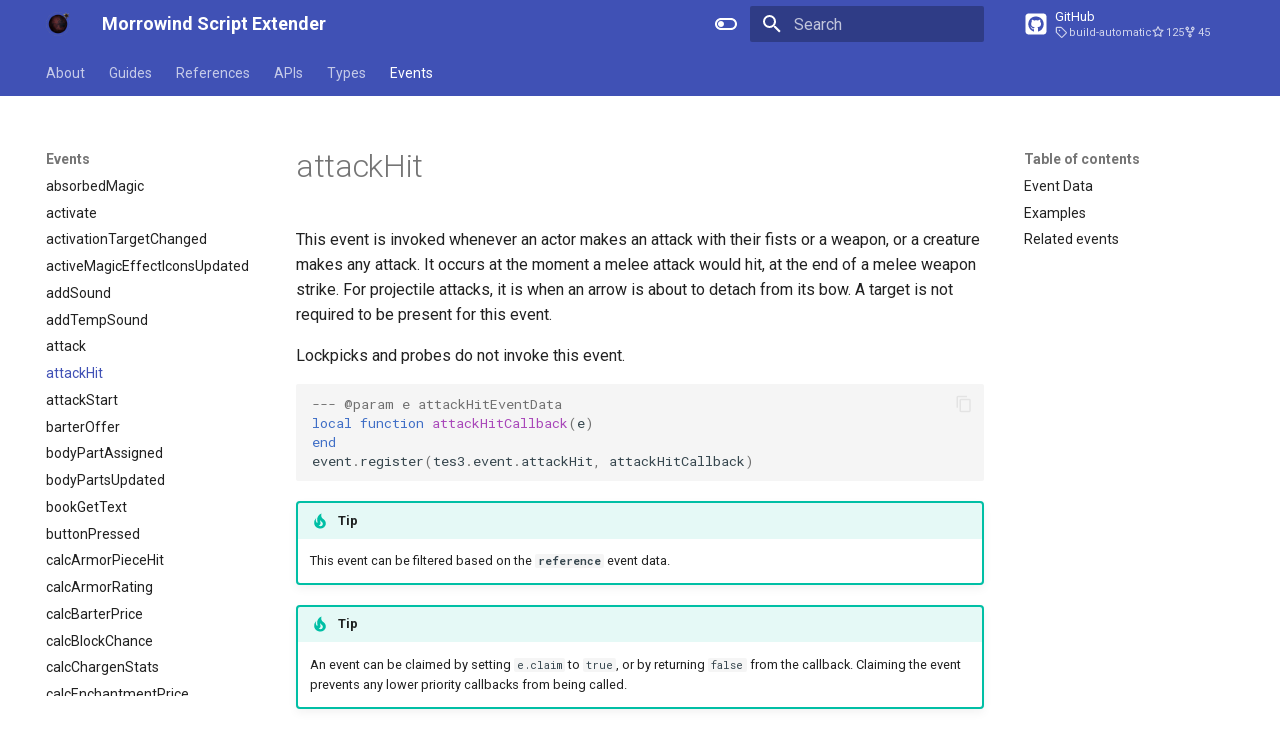

--- FILE ---
content_type: text/html; charset=utf-8
request_url: https://mwse.github.io/MWSE/events/attackHit/
body_size: 16738
content:

<!doctype html>
<html lang="en" class="no-js">
  <head>
    
      <meta charset="utf-8">
      <meta name="viewport" content="width=device-width,initial-scale=1">
      
      
      
      
        <link rel="prev" href="../attack/">
      
      
        <link rel="next" href="../attackStart/">
      
      
        
      
      
      <link rel="icon" href="../../assets/images/favicon.png">
      <meta name="generator" content="mkdocs-1.6.1, mkdocs-material-9.7.1">
    
    
      
        <title>attackHit - Morrowind Script Extender</title>
      
    
    
      <link rel="stylesheet" href="../../assets/stylesheets/main.484c7ddc.min.css">
      
        
        <link rel="stylesheet" href="../../assets/stylesheets/palette.ab4e12ef.min.css">
      
      


    
    
      
    
    
      
        
        
        <link rel="preconnect" href="https://fonts.gstatic.com" crossorigin>
        <link rel="stylesheet" href="https://fonts.googleapis.com/css?family=Roboto:300,300i,400,400i,700,700i%7CRoboto+Mono:400,400i,700,700i&display=fallback">
        <style>:root{--md-text-font:"Roboto";--md-code-font:"Roboto Mono"}</style>
      
    
    
      <link rel="stylesheet" href="../../assets/mwse.css">
    
    <script>__md_scope=new URL("../..",location),__md_hash=e=>[...e].reduce(((e,_)=>(e<<5)-e+_.charCodeAt(0)),0),__md_get=(e,_=localStorage,t=__md_scope)=>JSON.parse(_.getItem(t.pathname+"."+e)),__md_set=(e,_,t=localStorage,a=__md_scope)=>{try{t.setItem(a.pathname+"."+e,JSON.stringify(_))}catch(e){}}</script>
    
      

    
    
  </head>
  
  
    
    
      
    
    
    
    
    <body dir="ltr" data-md-color-scheme="default" data-md-color-primary="indigo" data-md-color-accent="indigo">
  
    
    <input class="md-toggle" data-md-toggle="drawer" type="checkbox" id="__drawer" autocomplete="off">
    <input class="md-toggle" data-md-toggle="search" type="checkbox" id="__search" autocomplete="off">
    <label class="md-overlay" for="__drawer"></label>
    <div data-md-component="skip">
      
        
        <a href="#attackhit" class="md-skip">
          Skip to content
        </a>
      
    </div>
    <div data-md-component="announce">
      
    </div>
    
    
      

<header class="md-header" data-md-component="header">
  <nav class="md-header__inner md-grid" aria-label="Header">
    <a href="../.." title="Morrowind Script Extender" class="md-header__button md-logo" aria-label="Morrowind Script Extender" data-md-component="logo">
      
  <img src="../../assets/images/logo.png" alt="logo">

    </a>
    <label class="md-header__button md-icon" for="__drawer">
      
      <svg xmlns="http://www.w3.org/2000/svg" viewBox="0 0 24 24"><path d="M3 6h18v2H3zm0 5h18v2H3zm0 5h18v2H3z"/></svg>
    </label>
    <div class="md-header__title" data-md-component="header-title">
      <div class="md-header__ellipsis">
        <div class="md-header__topic">
          <span class="md-ellipsis">
            Morrowind Script Extender
          </span>
        </div>
        <div class="md-header__topic" data-md-component="header-topic">
          <span class="md-ellipsis">
            
              attackHit
            
          </span>
        </div>
      </div>
    </div>
    
      
        <form class="md-header__option" data-md-component="palette">
  
    
    
    
    <input class="md-option" data-md-color-media="(prefers-color-scheme: light)" data-md-color-scheme="default" data-md-color-primary="indigo" data-md-color-accent="indigo"  aria-label="Switch to dark mode"  type="radio" name="__palette" id="__palette_0">
    
      <label class="md-header__button md-icon" title="Switch to dark mode" for="__palette_1" hidden>
        <svg xmlns="http://www.w3.org/2000/svg" viewBox="0 0 24 24"><path d="M17 6H7c-3.31 0-6 2.69-6 6s2.69 6 6 6h10c3.31 0 6-2.69 6-6s-2.69-6-6-6m0 10H7c-2.21 0-4-1.79-4-4s1.79-4 4-4h10c2.21 0 4 1.79 4 4s-1.79 4-4 4M7 9c-1.66 0-3 1.34-3 3s1.34 3 3 3 3-1.34 3-3-1.34-3-3-3"/></svg>
      </label>
    
  
    
    
    
    <input class="md-option" data-md-color-media="(prefers-color-scheme: dark)" data-md-color-scheme="slate" data-md-color-primary="indigo" data-md-color-accent="indigo"  aria-label="Switch to light mode"  type="radio" name="__palette" id="__palette_1">
    
      <label class="md-header__button md-icon" title="Switch to light mode" for="__palette_0" hidden>
        <svg xmlns="http://www.w3.org/2000/svg" viewBox="0 0 24 24"><path d="M17 7H7a5 5 0 0 0-5 5 5 5 0 0 0 5 5h10a5 5 0 0 0 5-5 5 5 0 0 0-5-5m0 8a3 3 0 0 1-3-3 3 3 0 0 1 3-3 3 3 0 0 1 3 3 3 3 0 0 1-3 3"/></svg>
      </label>
    
  
</form>
      
    
    
      <script>var palette=__md_get("__palette");if(palette&&palette.color){if("(prefers-color-scheme)"===palette.color.media){var media=matchMedia("(prefers-color-scheme: light)"),input=document.querySelector(media.matches?"[data-md-color-media='(prefers-color-scheme: light)']":"[data-md-color-media='(prefers-color-scheme: dark)']");palette.color.media=input.getAttribute("data-md-color-media"),palette.color.scheme=input.getAttribute("data-md-color-scheme"),palette.color.primary=input.getAttribute("data-md-color-primary"),palette.color.accent=input.getAttribute("data-md-color-accent")}for(var[key,value]of Object.entries(palette.color))document.body.setAttribute("data-md-color-"+key,value)}</script>
    
    
    
      
      
        <label class="md-header__button md-icon" for="__search">
          
          <svg xmlns="http://www.w3.org/2000/svg" viewBox="0 0 24 24"><path d="M9.5 3A6.5 6.5 0 0 1 16 9.5c0 1.61-.59 3.09-1.56 4.23l.27.27h.79l5 5-1.5 1.5-5-5v-.79l-.27-.27A6.52 6.52 0 0 1 9.5 16 6.5 6.5 0 0 1 3 9.5 6.5 6.5 0 0 1 9.5 3m0 2C7 5 5 7 5 9.5S7 14 9.5 14 14 12 14 9.5 12 5 9.5 5"/></svg>
        </label>
        <div class="md-search" data-md-component="search" role="dialog">
  <label class="md-search__overlay" for="__search"></label>
  <div class="md-search__inner" role="search">
    <form class="md-search__form" name="search">
      <input type="text" class="md-search__input" name="query" aria-label="Search" placeholder="Search" autocapitalize="off" autocorrect="off" autocomplete="off" spellcheck="false" data-md-component="search-query" required>
      <label class="md-search__icon md-icon" for="__search">
        
        <svg xmlns="http://www.w3.org/2000/svg" viewBox="0 0 24 24"><path d="M9.5 3A6.5 6.5 0 0 1 16 9.5c0 1.61-.59 3.09-1.56 4.23l.27.27h.79l5 5-1.5 1.5-5-5v-.79l-.27-.27A6.52 6.52 0 0 1 9.5 16 6.5 6.5 0 0 1 3 9.5 6.5 6.5 0 0 1 9.5 3m0 2C7 5 5 7 5 9.5S7 14 9.5 14 14 12 14 9.5 12 5 9.5 5"/></svg>
        
        <svg xmlns="http://www.w3.org/2000/svg" viewBox="0 0 24 24"><path d="M20 11v2H8l5.5 5.5-1.42 1.42L4.16 12l7.92-7.92L13.5 5.5 8 11z"/></svg>
      </label>
      <nav class="md-search__options" aria-label="Search">
        
          <a href="javascript:void(0)" class="md-search__icon md-icon" title="Share" aria-label="Share" data-clipboard data-clipboard-text="" data-md-component="search-share" tabindex="-1">
            
            <svg xmlns="http://www.w3.org/2000/svg" viewBox="0 0 24 24"><path d="M18 16.08c-.76 0-1.44.3-1.96.77L8.91 12.7c.05-.23.09-.46.09-.7s-.04-.47-.09-.7l7.05-4.11c.54.5 1.25.81 2.04.81a3 3 0 0 0 3-3 3 3 0 0 0-3-3 3 3 0 0 0-3 3c0 .24.04.47.09.7L8.04 9.81C7.5 9.31 6.79 9 6 9a3 3 0 0 0-3 3 3 3 0 0 0 3 3c.79 0 1.5-.31 2.04-.81l7.12 4.15c-.05.21-.08.43-.08.66 0 1.61 1.31 2.91 2.92 2.91s2.92-1.3 2.92-2.91A2.92 2.92 0 0 0 18 16.08"/></svg>
          </a>
        
        <button type="reset" class="md-search__icon md-icon" title="Clear" aria-label="Clear" tabindex="-1">
          
          <svg xmlns="http://www.w3.org/2000/svg" viewBox="0 0 24 24"><path d="M19 6.41 17.59 5 12 10.59 6.41 5 5 6.41 10.59 12 5 17.59 6.41 19 12 13.41 17.59 19 19 17.59 13.41 12z"/></svg>
        </button>
      </nav>
      
        <div class="md-search__suggest" data-md-component="search-suggest"></div>
      
    </form>
    <div class="md-search__output">
      <div class="md-search__scrollwrap" tabindex="0" data-md-scrollfix>
        <div class="md-search-result" data-md-component="search-result">
          <div class="md-search-result__meta">
            Initializing search
          </div>
          <ol class="md-search-result__list" role="presentation"></ol>
        </div>
      </div>
    </div>
  </div>
</div>
      
    
    
      <div class="md-header__source">
        <a href="https://github.com/MWSE/MWSE" title="Go to repository" class="md-source" data-md-component="source">
  <div class="md-source__icon md-icon">
    
    <svg xmlns="http://www.w3.org/2000/svg" viewBox="0 0 448 512"><!--! Font Awesome Free 7.1.0 by @fontawesome - https://fontawesome.com License - https://fontawesome.com/license/free (Icons: CC BY 4.0, Fonts: SIL OFL 1.1, Code: MIT License) Copyright 2025 Fonticons, Inc.--><path d="M448 96c0-35.3-28.7-64-64-64H64C28.7 32 0 60.7 0 96v320c0 35.3 28.7 64 64 64h320c35.3 0 64-28.7 64-64zM265.8 407.7c0-1.8 0-6 .1-11.6.1-11.4.1-28.8.1-43.7 0-15.6-5.2-25.5-11.3-30.7 37-4.1 76-9.2 76-73.1 0-18.2-6.5-27.3-17.1-39 1.7-4.3 7.4-22-1.7-45-13.9-4.3-45.7 17.9-45.7 17.9-26.6-7.5-56.6-7.5-83.2 0 0 0-31.8-22.2-45.7-17.9-9.1 22.9-3.5 40.6-1.7 45-10.6 11.7-15.6 20.8-15.6 39 0 63.6 37.3 69 74.3 73.1-4.8 4.3-9.1 11.7-10.6 22.3-9.5 4.3-33.8 11.7-48.3-13.9-9.1-15.8-25.5-17.1-25.5-17.1-16.2-.2-1.1 10.2-1.1 10.2 10.8 5 18.4 24.2 18.4 24.2 9.7 29.7 56.1 19.7 56.1 19.7 0 9 .1 21.7.1 30.6 0 4.8.1 8.6.1 10 0 4.3-3 9.5-11.5 8-66-22.1-112.2-84.9-112.2-158.3 0-91.8 70.2-161.5 162-161.5S388 165.6 388 257.4c.1 73.4-44.7 136.3-110.7 158.3-8.4 1.5-11.5-3.7-11.5-8m-90.5-54.8c-.2-1.5 1.1-2.8 3-3.2 1.9-.2 3.7.6 3.9 1.9.3 1.3-1 2.6-3 3-1.9.4-3.7-.4-3.9-1.7m-9.1 3.2c-2.2.2-3.7-.9-3.7-2.4 0-1.3 1.5-2.4 3.5-2.4 1.9-.2 3.7.9 3.7 2.4 0 1.3-1.5 2.4-3.5 2.4m-14.3-2.2c-1.9-.4-3.2-1.9-2.8-3.2s2.4-1.9 4.1-1.5c2 .6 3.3 2.1 2.8 3.4-.4 1.3-2.4 1.9-4.1 1.3m-12.5-7.3c-1.5-1.3-1.9-3.2-.9-4.1.9-1.1 2.8-.9 4.3.6 1.3 1.3 1.8 3.3.9 4.1-.9 1.1-2.8.9-4.3-.6m-8.5-10c-1.1-1.5-1.1-3.2 0-3.9 1.1-.9 2.8-.2 3.7 1.3 1.1 1.5 1.1 3.3 0 4.1-.9.6-2.6 0-3.7-1.5m-6.3-8.8c-1.1-1.3-1.3-2.8-.4-3.5.9-.9 2.4-.4 3.5.6 1.1 1.3 1.3 2.8.4 3.5-.9.9-2.4.4-3.5-.6m-6-6.4c-1.3-.6-1.9-1.7-1.5-2.6.4-.6 1.5-.9 2.8-.4 1.3.7 1.9 1.8 1.5 2.6-.4.9-1.7 1.1-2.8.4"/></svg>
  </div>
  <div class="md-source__repository">
    GitHub
  </div>
</a>
      </div>
    
  </nav>
  
</header>
    
    <div class="md-container" data-md-component="container">
      
      
        
          
            
<nav class="md-tabs" aria-label="Tabs" data-md-component="tabs">
  <div class="md-grid">
    <ul class="md-tabs__list">
      
        
  
  
  
  
    <li class="md-tabs__item">
      <a href="../.." class="md-tabs__link">
        
  
  
    
  
  About

      </a>
    </li>
  

      
        
  
  
  
  
    
    
      <li class="md-tabs__item">
        <a href="../../guides/introduction/" class="md-tabs__link">
          
  
  
    
  
  Guides

        </a>
      </li>
    
  

      
        
  
  
  
  
    
    
      
  
  
  
  
    
    
      
  
  
  
  
    
    
      <li class="md-tabs__item">
        <a href="../../references/general/api/" class="md-tabs__link">
          
  
  
    
  
  References

        </a>
      </li>
    
  

    
  

    
  

      
        
  
  
  
  
    
    
      <li class="md-tabs__item">
        <a href="../../apis/debug/" class="md-tabs__link">
          
  
  
    
  
  APIs

        </a>
      </li>
    
  

      
        
  
  
  
  
    
    
      <li class="md-tabs__item">
        <a href="../../types/ioFile/" class="md-tabs__link">
          
  
  
    
  
  Types

        </a>
      </li>
    
  

      
        
  
  
  
    
  
  
    
    
      <li class="md-tabs__item md-tabs__item--active">
        <a href="../absorbedMagic/" class="md-tabs__link">
          
  
  
    
  
  Events

        </a>
      </li>
    
  

      
    </ul>
  </div>
</nav>
          
        
      
      <main class="md-main" data-md-component="main">
        <div class="md-main__inner md-grid">
          
            
              
              <div class="md-sidebar md-sidebar--primary" data-md-component="sidebar" data-md-type="navigation" >
                <div class="md-sidebar__scrollwrap">
                  <div class="md-sidebar__inner">
                    


  


<nav class="md-nav md-nav--primary md-nav--lifted" aria-label="Navigation" data-md-level="0">
  <label class="md-nav__title" for="__drawer">
    <a href="../.." title="Morrowind Script Extender" class="md-nav__button md-logo" aria-label="Morrowind Script Extender" data-md-component="logo">
      
  <img src="../../assets/images/logo.png" alt="logo">

    </a>
    Morrowind Script Extender
  </label>
  
    <div class="md-nav__source">
      <a href="https://github.com/MWSE/MWSE" title="Go to repository" class="md-source" data-md-component="source">
  <div class="md-source__icon md-icon">
    
    <svg xmlns="http://www.w3.org/2000/svg" viewBox="0 0 448 512"><!--! Font Awesome Free 7.1.0 by @fontawesome - https://fontawesome.com License - https://fontawesome.com/license/free (Icons: CC BY 4.0, Fonts: SIL OFL 1.1, Code: MIT License) Copyright 2025 Fonticons, Inc.--><path d="M448 96c0-35.3-28.7-64-64-64H64C28.7 32 0 60.7 0 96v320c0 35.3 28.7 64 64 64h320c35.3 0 64-28.7 64-64zM265.8 407.7c0-1.8 0-6 .1-11.6.1-11.4.1-28.8.1-43.7 0-15.6-5.2-25.5-11.3-30.7 37-4.1 76-9.2 76-73.1 0-18.2-6.5-27.3-17.1-39 1.7-4.3 7.4-22-1.7-45-13.9-4.3-45.7 17.9-45.7 17.9-26.6-7.5-56.6-7.5-83.2 0 0 0-31.8-22.2-45.7-17.9-9.1 22.9-3.5 40.6-1.7 45-10.6 11.7-15.6 20.8-15.6 39 0 63.6 37.3 69 74.3 73.1-4.8 4.3-9.1 11.7-10.6 22.3-9.5 4.3-33.8 11.7-48.3-13.9-9.1-15.8-25.5-17.1-25.5-17.1-16.2-.2-1.1 10.2-1.1 10.2 10.8 5 18.4 24.2 18.4 24.2 9.7 29.7 56.1 19.7 56.1 19.7 0 9 .1 21.7.1 30.6 0 4.8.1 8.6.1 10 0 4.3-3 9.5-11.5 8-66-22.1-112.2-84.9-112.2-158.3 0-91.8 70.2-161.5 162-161.5S388 165.6 388 257.4c.1 73.4-44.7 136.3-110.7 158.3-8.4 1.5-11.5-3.7-11.5-8m-90.5-54.8c-.2-1.5 1.1-2.8 3-3.2 1.9-.2 3.7.6 3.9 1.9.3 1.3-1 2.6-3 3-1.9.4-3.7-.4-3.9-1.7m-9.1 3.2c-2.2.2-3.7-.9-3.7-2.4 0-1.3 1.5-2.4 3.5-2.4 1.9-.2 3.7.9 3.7 2.4 0 1.3-1.5 2.4-3.5 2.4m-14.3-2.2c-1.9-.4-3.2-1.9-2.8-3.2s2.4-1.9 4.1-1.5c2 .6 3.3 2.1 2.8 3.4-.4 1.3-2.4 1.9-4.1 1.3m-12.5-7.3c-1.5-1.3-1.9-3.2-.9-4.1.9-1.1 2.8-.9 4.3.6 1.3 1.3 1.8 3.3.9 4.1-.9 1.1-2.8.9-4.3-.6m-8.5-10c-1.1-1.5-1.1-3.2 0-3.9 1.1-.9 2.8-.2 3.7 1.3 1.1 1.5 1.1 3.3 0 4.1-.9.6-2.6 0-3.7-1.5m-6.3-8.8c-1.1-1.3-1.3-2.8-.4-3.5.9-.9 2.4-.4 3.5.6 1.1 1.3 1.3 2.8.4 3.5-.9.9-2.4.4-3.5-.6m-6-6.4c-1.3-.6-1.9-1.7-1.5-2.6.4-.6 1.5-.9 2.8-.4 1.3.7 1.9 1.8 1.5 2.6-.4.9-1.7 1.1-2.8.4"/></svg>
  </div>
  <div class="md-source__repository">
    GitHub
  </div>
</a>
    </div>
  
  <ul class="md-nav__list" data-md-scrollfix>
    
      
      
  
  
  
  
    <li class="md-nav__item">
      <a href="../.." class="md-nav__link">
        
  
  
  <span class="md-ellipsis">
    
  
    About
  

    
  </span>
  
  

      </a>
    </li>
  

    
      
      
  
  
  
  
    
    
      
        
      
        
      
        
      
        
      
        
      
        
      
        
      
        
      
        
      
        
      
        
      
        
      
        
      
        
      
        
      
        
      
    
    
    
      
      
        
      
    
    
    <li class="md-nav__item md-nav__item--nested">
      
        
        
        <input class="md-nav__toggle md-toggle " type="checkbox" id="__nav_2" >
        
          
          <label class="md-nav__link" for="__nav_2" id="__nav_2_label" tabindex="0">
            
  
  
  <span class="md-ellipsis">
    
  
    Guides
  

    
  </span>
  
  

            <span class="md-nav__icon md-icon"></span>
          </label>
        
        <nav class="md-nav" data-md-level="1" aria-labelledby="__nav_2_label" aria-expanded="false">
          <label class="md-nav__title" for="__nav_2">
            <span class="md-nav__icon md-icon"></span>
            
  
    Guides
  

          </label>
          <ul class="md-nav__list" data-md-scrollfix>
            
              
                
  
  
  
  
    <li class="md-nav__item">
      <a href="../../guides/introduction/" class="md-nav__link">
        
  
  
  <span class="md-ellipsis">
    
  
    Introduction
  

    
  </span>
  
  

      </a>
    </li>
  

              
            
              
                
  
  
  
  
    <li class="md-nav__item">
      <a href="../../guides/introduction-to-lua/" class="md-nav__link">
        
  
  
  <span class="md-ellipsis">
    
  
    Introduction to Lua
  

    
  </span>
  
  

      </a>
    </li>
  

              
            
              
                
  
  
  
  
    <li class="md-nav__item">
      <a href="../../guides/introduction-to-event-based-programming/" class="md-nav__link">
        
  
  
  <span class="md-ellipsis">
    
  
    Introduction to Event Based Programming
  

    
  </span>
  
  

      </a>
    </li>
  

              
            
              
                
  
  
  
  
    <li class="md-nav__item">
      <a href="../../guides/development-workflows/" class="md-nav__link">
        
  
  
  <span class="md-ellipsis">
    
  
    Development Workflows
  

    
  </span>
  
  

      </a>
    </li>
  

              
            
              
                
  
  
  
  
    <li class="md-nav__item">
      <a href="../../guides/creating-a-mod/" class="md-nav__link">
        
  
  
  <span class="md-ellipsis">
    
  
    Creating a Mod
  

    
  </span>
  
  

      </a>
    </li>
  

              
            
              
                
  
  
  
  
    <li class="md-nav__item">
      <a href="../../guides/metadata/" class="md-nav__link">
        
  
  
  <span class="md-ellipsis">
    
  
    Metadata
  

    
  </span>
  
  

      </a>
    </li>
  

              
            
              
                
  
  
  
  
    <li class="md-nav__item">
      <a href="../../guides/logging/" class="md-nav__link">
        
  
  
  <span class="md-ellipsis">
    
  
    Logging
  

    
  </span>
  
  

      </a>
    </li>
  

              
            
              
                
  
  
  
  
    <li class="md-nav__item">
      <a href="../../guides/lua-in-dialogues/" class="md-nav__link">
        
  
  
  <span class="md-ellipsis">
    
  
    Lua in Dialogues
  

    
  </span>
  
  

      </a>
    </li>
  

              
            
              
                
  
  
  
  
    <li class="md-nav__item">
      <a href="../../guides/mod-config/" class="md-nav__link">
        
  
  
  <span class="md-ellipsis">
    
  
    Mod Configuration Menu (MCM)
  

    
  </span>
  
  

      </a>
    </li>
  

              
            
              
                
  
  
  
  
    <li class="md-nav__item">
      <a href="../../guides/mod-translations/" class="md-nav__link">
        
  
  
  <span class="md-ellipsis">
    
  
    Mod Translations
  

    
  </span>
  
  

      </a>
    </li>
  

              
            
              
                
  
  
  
  
    <li class="md-nav__item">
      <a href="../../guides/object-lifetimes/" class="md-nav__link">
        
  
  
  <span class="md-ellipsis">
    
  
    Object Lifetimes
  

    
  </span>
  
  

      </a>
    </li>
  

              
            
              
                
  
  
  
  
    <li class="md-nav__item">
      <a href="../../guides/storing-data/" class="md-nav__link">
        
  
  
  <span class="md-ellipsis">
    
  
    Storing Data
  

    
  </span>
  
  

      </a>
    </li>
  

              
            
              
                
  
  
  
  
    <li class="md-nav__item">
      <a href="../../guides/tes3ui-events/" class="md-nav__link">
        
  
  
  <span class="md-ellipsis">
    
  
    TES3 UI Events Guide
  

    
  </span>
  
  

      </a>
    </li>
  

              
            
              
                
  
  
  
  
    <li class="md-nav__item">
      <a href="../../guides/tes3ui/" class="md-nav__link">
        
  
  
  <span class="md-ellipsis">
    
  
    TES3 UI Example
  

    
  </span>
  
  

      </a>
    </li>
  

              
            
              
                
  
  
  
  
    <li class="md-nav__item">
      <a href="../../guides/testing/" class="md-nav__link">
        
  
  
  <span class="md-ellipsis">
    
  
    Testing
  

    
  </span>
  
  

      </a>
    </li>
  

              
            
              
                
  
  
  
  
    <li class="md-nav__item">
      <a href="../../guides/timers/" class="md-nav__link">
        
  
  
  <span class="md-ellipsis">
    
  
    Timers
  

    
  </span>
  
  

      </a>
    </li>
  

              
            
          </ul>
        </nav>
      
    </li>
  

    
      
      
  
  
  
  
    
    
      
        
      
        
      
        
      
    
    
    
      
      
        
      
    
    
    <li class="md-nav__item md-nav__item--nested">
      
        
        
        <input class="md-nav__toggle md-toggle " type="checkbox" id="__nav_3" >
        
          
          <label class="md-nav__link" for="__nav_3" id="__nav_3_label" tabindex="0">
            
  
  
  <span class="md-ellipsis">
    
  
    References
  

    
  </span>
  
  

            <span class="md-nav__icon md-icon"></span>
          </label>
        
        <nav class="md-nav" data-md-level="1" aria-labelledby="__nav_3_label" aria-expanded="false">
          <label class="md-nav__title" for="__nav_3">
            <span class="md-nav__icon md-icon"></span>
            
  
    References
  

          </label>
          <ul class="md-nav__list" data-md-scrollfix>
            
              
                
  
  
  
  
    
    
      
        
      
        
      
    
    
    
      
      
        
      
    
    
    <li class="md-nav__item md-nav__item--nested">
      
        
        
        <input class="md-nav__toggle md-toggle " type="checkbox" id="__nav_3_1" >
        
          
          <label class="md-nav__link" for="__nav_3_1" id="__nav_3_1_label" tabindex="0">
            
  
  
  <span class="md-ellipsis">
    
  
    General
  

    
  </span>
  
  

            <span class="md-nav__icon md-icon"></span>
          </label>
        
        <nav class="md-nav" data-md-level="2" aria-labelledby="__nav_3_1_label" aria-expanded="false">
          <label class="md-nav__title" for="__nav_3_1">
            <span class="md-nav__icon md-icon"></span>
            
  
    General
  

          </label>
          <ul class="md-nav__list" data-md-scrollfix>
            
              
                
  
  
  
  
    
    
      
        
      
        
      
        
      
        
      
    
    
    
      
      
        
      
    
    
    <li class="md-nav__item md-nav__item--nested">
      
        
        
        <input class="md-nav__toggle md-toggle " type="checkbox" id="__nav_3_1_1" >
        
          
          <label class="md-nav__link" for="__nav_3_1_1" id="__nav_3_1_1_label" tabindex="0">
            
  
  
  <span class="md-ellipsis">
    
  
    MWSE
  

    
  </span>
  
  

            <span class="md-nav__icon md-icon"></span>
          </label>
        
        <nav class="md-nav" data-md-level="3" aria-labelledby="__nav_3_1_1_label" aria-expanded="false">
          <label class="md-nav__title" for="__nav_3_1_1">
            <span class="md-nav__icon md-icon"></span>
            
  
    MWSE
  

          </label>
          <ul class="md-nav__list" data-md-scrollfix>
            
              
                
  
  
  
  
    <li class="md-nav__item">
      <a href="../../references/general/api/" class="md-nav__link">
        
  
  
  <span class="md-ellipsis">
    
  
    APIs
  

    
  </span>
  
  

      </a>
    </li>
  

              
            
              
                
  
  
  
  
    <li class="md-nav__item">
      <a href="../../references/general/csse/" class="md-nav__link">
        
  
  
  <span class="md-ellipsis">
    
  
    Construction Set Extender
  

    
  </span>
  
  

      </a>
    </li>
  

              
            
              
                
  
  
  
  
    <li class="md-nav__item">
      <a href="../../references/general/patches/" class="md-nav__link">
        
  
  
  <span class="md-ellipsis">
    
  
    Patches
  

    
  </span>
  
  

      </a>
    </li>
  

              
            
              
                
  
  
  
  
    <li class="md-nav__item">
      <a href="../../references/general/mwse-update/" class="md-nav__link">
        
  
  
  <span class="md-ellipsis">
    
  
    MWSE-Update
  

    
  </span>
  
  

      </a>
    </li>
  

              
            
          </ul>
        </nav>
      
    </li>
  

              
            
              
                
  
  
  
  
    
    
      
        
      
        
      
        
      
    
    
    
      
      
        
      
    
    
    <li class="md-nav__item md-nav__item--nested">
      
        
        
        <input class="md-nav__toggle md-toggle " type="checkbox" id="__nav_3_1_2" >
        
          
          <label class="md-nav__link" for="__nav_3_1_2" id="__nav_3_1_2_label" tabindex="0">
            
  
  
  <span class="md-ellipsis">
    
  
    Morrowind
  

    
  </span>
  
  

            <span class="md-nav__icon md-icon"></span>
          </label>
        
        <nav class="md-nav" data-md-level="3" aria-labelledby="__nav_3_1_2_label" aria-expanded="false">
          <label class="md-nav__title" for="__nav_3_1_2">
            <span class="md-nav__icon md-icon"></span>
            
  
    Morrowind
  

          </label>
          <ul class="md-nav__list" data-md-scrollfix>
            
              
                
  
  
  
  
    <li class="md-nav__item">
      <a href="../../references/general/books/" class="md-nav__link">
        
  
  
  <span class="md-ellipsis">
    
  
    Game Books
  

    
  </span>
  
  

      </a>
    </li>
  

              
            
              
                
  
  
  
  
    <li class="md-nav__item">
      <a href="../../references/general/game-units/" class="md-nav__link">
        
  
  
  <span class="md-ellipsis">
    
  
    Game Units
  

    
  </span>
  
  

      </a>
    </li>
  

              
            
              
                
  
  
  
  
    <li class="md-nav__item">
      <a href="../../references/general/ni-class-hierarchy/" class="md-nav__link">
        
  
  
  <span class="md-ellipsis">
    
  
    The Hierarchy of NetImmerse Classes
  

    
  </span>
  
  

      </a>
    </li>
  

              
            
          </ul>
        </nav>
      
    </li>
  

              
            
          </ul>
        </nav>
      
    </li>
  

              
            
              
                
  
  
  
  
    
    
      
        
      
        
      
        
      
    
    
    
      
      
        
      
    
    
    <li class="md-nav__item md-nav__item--nested">
      
        
        
        <input class="md-nav__toggle md-toggle " type="checkbox" id="__nav_3_2" >
        
          
          <label class="md-nav__link" for="__nav_3_2" id="__nav_3_2_label" tabindex="0">
            
  
  
  <span class="md-ellipsis">
    
  
    Global tables
  

    
  </span>
  
  

            <span class="md-nav__icon md-icon"></span>
          </label>
        
        <nav class="md-nav" data-md-level="2" aria-labelledby="__nav_3_2_label" aria-expanded="false">
          <label class="md-nav__title" for="__nav_3_2">
            <span class="md-nav__icon md-icon"></span>
            
  
    Global tables
  

          </label>
          <ul class="md-nav__list" data-md-scrollfix>
            
              
                
  
  
  
  
    
    
      
        
      
        
      
        
      
        
      
        
      
        
      
        
      
        
      
        
      
        
      
        
      
        
      
        
      
        
      
        
      
        
      
        
      
        
      
        
      
        
      
        
      
        
      
        
      
        
      
        
      
        
      
        
      
        
      
        
      
        
      
        
      
        
      
        
      
        
      
        
      
        
      
        
      
        
      
        
      
        
      
        
      
        
      
        
      
        
      
        
      
        
      
        
      
        
      
        
      
        
      
        
      
        
      
        
      
        
      
        
      
        
      
        
      
        
      
        
      
        
      
        
      
        
      
        
      
        
      
        
      
        
      
        
      
        
      
        
      
        
      
        
      
        
      
        
      
        
      
        
      
    
    
    
      
      
        
      
    
    
    <li class="md-nav__item md-nav__item--nested">
      
        
        
        <input class="md-nav__toggle md-toggle " type="checkbox" id="__nav_3_2_1" >
        
          
          <label class="md-nav__link" for="__nav_3_2_1" id="__nav_3_2_1_label" tabindex="0">
            
  
  
  <span class="md-ellipsis">
    
  
    tes3
  

    
  </span>
  
  

            <span class="md-nav__icon md-icon"></span>
          </label>
        
        <nav class="md-nav" data-md-level="3" aria-labelledby="__nav_3_2_1_label" aria-expanded="false">
          <label class="md-nav__title" for="__nav_3_2_1">
            <span class="md-nav__icon md-icon"></span>
            
  
    tes3
  

          </label>
          <ul class="md-nav__list" data-md-scrollfix>
            
              
                
  
  
  
  
    <li class="md-nav__item">
      <a href="../../references/action-flags/" class="md-nav__link">
        
  
  
  <span class="md-ellipsis">
    
  
    Action Flags
  

    
  </span>
  
  

      </a>
    </li>
  

              
            
              
                
  
  
  
  
    <li class="md-nav__item">
      <a href="../../references/active-body-part-layers/" class="md-nav__link">
        
  
  
  <span class="md-ellipsis">
    
  
    Active Body Part Layers
  

    
  </span>
  
  

      </a>
    </li>
  

              
            
              
                
  
  
  
  
    <li class="md-nav__item">
      <a href="../../references/active-body-parts/" class="md-nav__link">
        
  
  
  <span class="md-ellipsis">
    
  
    Active Body Parts
  

    
  </span>
  
  

      </a>
    </li>
  

              
            
              
                
  
  
  
  
    <li class="md-nav__item">
      <a href="../../references/actor-types/" class="md-nav__link">
        
  
  
  <span class="md-ellipsis">
    
  
    Actor Types
  

    
  </span>
  
  

      </a>
    </li>
  

              
            
              
                
  
  
  
  
    <li class="md-nav__item">
      <a href="../../references/ai-behavior-states/" class="md-nav__link">
        
  
  
  <span class="md-ellipsis">
    
  
    AI Behavior States
  

    
  </span>
  
  

      </a>
    </li>
  

              
            
              
                
  
  
  
  
    <li class="md-nav__item">
      <a href="../../references/ai-packages/" class="md-nav__link">
        
  
  
  <span class="md-ellipsis">
    
  
    AI Packages
  

    
  </span>
  
  

      </a>
    </li>
  

              
            
              
                
  
  
  
  
    <li class="md-nav__item">
      <a href="../../references/animation-body-sections/" class="md-nav__link">
        
  
  
  <span class="md-ellipsis">
    
  
    Animation Body Sections
  

    
  </span>
  
  

      </a>
    </li>
  

              
            
              
                
  
  
  
  
    <li class="md-nav__item">
      <a href="../../references/animation-groups/" class="md-nav__link">
        
  
  
  <span class="md-ellipsis">
    
  
    Animation Groups
  

    
  </span>
  
  

      </a>
    </li>
  

              
            
              
                
  
  
  
  
    <li class="md-nav__item">
      <a href="../../references/animation-start-flags/" class="md-nav__link">
        
  
  
  <span class="md-ellipsis">
    
  
    Animation Start Flags
  

    
  </span>
  
  

      </a>
    </li>
  

              
            
              
                
  
  
  
  
    <li class="md-nav__item">
      <a href="../../references/animation-states/" class="md-nav__link">
        
  
  
  <span class="md-ellipsis">
    
  
    Animation States
  

    
  </span>
  
  

      </a>
    </li>
  

              
            
              
                
  
  
  
  
    <li class="md-nav__item">
      <a href="../../references/apparatus-types/" class="md-nav__link">
        
  
  
  <span class="md-ellipsis">
    
  
    Apparatus Types
  

    
  </span>
  
  

      </a>
    </li>
  

              
            
              
                
  
  
  
  
    <li class="md-nav__item">
      <a href="../../references/armor-slots/" class="md-nav__link">
        
  
  
  <span class="md-ellipsis">
    
  
    Armor Slots
  

    
  </span>
  
  

      </a>
    </li>
  

              
            
              
                
  
  
  
  
    <li class="md-nav__item">
      <a href="../../references/armor-weight-classes/" class="md-nav__link">
        
  
  
  <span class="md-ellipsis">
    
  
    Armor Weight Classes
  

    
  </span>
  
  

      </a>
    </li>
  

              
            
              
                
  
  
  
  
    <li class="md-nav__item">
      <a href="../../references/attachment-types/" class="md-nav__link">
        
  
  
  <span class="md-ellipsis">
    
  
    Attachment Types
  

    
  </span>
  
  

      </a>
    </li>
  

              
            
              
                
  
  
  
  
    <li class="md-nav__item">
      <a href="../../references/attribute-names/" class="md-nav__link">
        
  
  
  <span class="md-ellipsis">
    
  
    Attribute Names
  

    
  </span>
  
  

      </a>
    </li>
  

              
            
              
                
  
  
  
  
    <li class="md-nav__item">
      <a href="../../references/attributes/" class="md-nav__link">
        
  
  
  <span class="md-ellipsis">
    
  
    Attributes
  

    
  </span>
  
  

      </a>
    </li>
  

              
            
              
                
  
  
  
  
    <li class="md-nav__item">
      <a href="../../references/body-part-attachments/" class="md-nav__link">
        
  
  
  <span class="md-ellipsis">
    
  
    Body Part Attachments
  

    
  </span>
  
  

      </a>
    </li>
  

              
            
              
                
  
  
  
  
    <li class="md-nav__item">
      <a href="../../references/book-types/" class="md-nav__link">
        
  
  
  <span class="md-ellipsis">
    
  
    Book Types
  

    
  </span>
  
  

      </a>
    </li>
  

              
            
              
                
  
  
  
  
    <li class="md-nav__item">
      <a href="../../references/clothing-slots/" class="md-nav__link">
        
  
  
  <span class="md-ellipsis">
    
  
    Clothing Slots
  

    
  </span>
  
  

      </a>
    </li>
  

              
            
              
                
  
  
  
  
    <li class="md-nav__item">
      <a href="../../references/code-patch-features/" class="md-nav__link">
        
  
  
  <span class="md-ellipsis">
    
  
    Code Patch Features
  

    
  </span>
  
  

      </a>
    </li>
  

              
            
              
                
  
  
  
  
    <li class="md-nav__item">
      <a href="../../references/compiler-sources/" class="md-nav__link">
        
  
  
  <span class="md-ellipsis">
    
  
    Compiler Sources
  

    
  </span>
  
  

      </a>
    </li>
  

              
            
              
                
  
  
  
  
    <li class="md-nav__item">
      <a href="../../references/content-types/" class="md-nav__link">
        
  
  
  <span class="md-ellipsis">
    
  
    Content Types
  

    
  </span>
  
  

      </a>
    </li>
  

              
            
              
                
  
  
  
  
    <li class="md-nav__item">
      <a href="../../references/creature-types/" class="md-nav__link">
        
  
  
  <span class="md-ellipsis">
    
  
    Creature Types
  

    
  </span>
  
  

      </a>
    </li>
  

              
            
              
                
  
  
  
  
    <li class="md-nav__item">
      <a href="../../references/crime-types/" class="md-nav__link">
        
  
  
  <span class="md-ellipsis">
    
  
    Crime Types
  

    
  </span>
  
  

      </a>
    </li>
  

              
            
              
                
  
  
  
  
    <li class="md-nav__item">
      <a href="../../references/damage-sources/" class="md-nav__link">
        
  
  
  <span class="md-ellipsis">
    
  
    Damage Sources
  

    
  </span>
  
  

      </a>
    </li>
  

              
            
              
                
  
  
  
  
    <li class="md-nav__item">
      <a href="../../references/dialogue-filter-context/" class="md-nav__link">
        
  
  
  <span class="md-ellipsis">
    
  
    Dialogue Filter Contexts
  

    
  </span>
  
  

      </a>
    </li>
  

              
            
              
                
  
  
  
  
    <li class="md-nav__item">
      <a href="../../references/dialogue-pages/" class="md-nav__link">
        
  
  
  <span class="md-ellipsis">
    
  
    Dialogue Pages
  

    
  </span>
  
  

      </a>
    </li>
  

              
            
              
                
  
  
  
  
    <li class="md-nav__item">
      <a href="../../references/dialogue-types/" class="md-nav__link">
        
  
  
  <span class="md-ellipsis">
    
  
    Dialogue Types
  

    
  </span>
  
  

      </a>
    </li>
  

              
            
              
                
  
  
  
  
    <li class="md-nav__item">
      <a href="../../references/effect-attributes/" class="md-nav__link">
        
  
  
  <span class="md-ellipsis">
    
  
    Effect Attributes
  

    
  </span>
  
  

      </a>
    </li>
  

              
            
              
                
  
  
  
  
    <li class="md-nav__item">
      <a href="../../references/effect-event-types/" class="md-nav__link">
        
  
  
  <span class="md-ellipsis">
    
  
    Effect Event Types
  

    
  </span>
  
  

      </a>
    </li>
  

              
            
              
                
  
  
  
  
    <li class="md-nav__item">
      <a href="../../references/effect-ranges/" class="md-nav__link">
        
  
  
  <span class="md-ellipsis">
    
  
    Effect Ranges
  

    
  </span>
  
  

      </a>
    </li>
  

              
            
              
                
  
  
  
  
    <li class="md-nav__item">
      <a href="../../references/enchantment-types/" class="md-nav__link">
        
  
  
  <span class="md-ellipsis">
    
  
    Enchantment Types
  

    
  </span>
  
  

      </a>
    </li>
  

              
            
              
                
  
  
  
  
    <li class="md-nav__item">
      <a href="../../references/events/" class="md-nav__link">
        
  
  
  <span class="md-ellipsis">
    
  
    Events
  

    
  </span>
  
  

      </a>
    </li>
  

              
            
              
                
  
  
  
  
    <li class="md-nav__item">
      <a href="../../references/flow-directions/" class="md-nav__link">
        
  
  
  <span class="md-ellipsis">
    
  
    Flow Directions
  

    
  </span>
  
  

      </a>
    </li>
  

              
            
              
                
  
  
  
  
    <li class="md-nav__item">
      <a href="../../references/gmst/" class="md-nav__link">
        
  
  
  <span class="md-ellipsis">
    
  
    Game Settings (GMSTs)
  

    
  </span>
  
  

      </a>
    </li>
  

              
            
              
                
  
  
  
  
    <li class="md-nav__item">
      <a href="../../references/inventory-select-filters/" class="md-nav__link">
        
  
  
  <span class="md-ellipsis">
    
  
    Inventory Select Menu Filters
  

    
  </span>
  
  

      </a>
    </li>
  

              
            
              
                
  
  
  
  
    <li class="md-nav__item">
      <a href="../../references/inventory-tile-types/" class="md-nav__link">
        
  
  
  <span class="md-ellipsis">
    
  
    Inventory Tile Types
  

    
  </span>
  
  

      </a>
    </li>
  

              
            
              
                
  
  
  
  
    <li class="md-nav__item">
      <a href="../../references/item-sound-states/" class="md-nav__link">
        
  
  
  <span class="md-ellipsis">
    
  
    Item Sound States
  

    
  </span>
  
  

      </a>
    </li>
  

              
            
              
                
  
  
  
  
    <li class="md-nav__item">
      <a href="../../references/justify-text/" class="md-nav__link">
        
  
  
  <span class="md-ellipsis">
    
  
    Justify Text
  

    
  </span>
  
  

      </a>
    </li>
  

              
            
              
                
  
  
  
  
    <li class="md-nav__item">
      <a href="../../references/key-transitions/" class="md-nav__link">
        
  
  
  <span class="md-ellipsis">
    
  
    Key Transitions
  

    
  </span>
  
  

      </a>
    </li>
  

              
            
              
                
  
  
  
  
    <li class="md-nav__item">
      <a href="../../references/keybinds/" class="md-nav__link">
        
  
  
  <span class="md-ellipsis">
    
  
    Keybinds
  

    
  </span>
  
  

      </a>
    </li>
  

              
            
              
                
  
  
  
  
    <li class="md-nav__item">
      <a href="../../references/language-codes/" class="md-nav__link">
        
  
  
  <span class="md-ellipsis">
    
  
    Language Codes
  

    
  </span>
  
  

      </a>
    </li>
  

              
            
              
                
  
  
  
  
    <li class="md-nav__item">
      <a href="../../references/languages/" class="md-nav__link">
        
  
  
  <span class="md-ellipsis">
    
  
    Languages
  

    
  </span>
  
  

      </a>
    </li>
  

              
            
              
                
  
  
  
  
    <li class="md-nav__item">
      <a href="../../references/magic-effect-flags/" class="md-nav__link">
        
  
  
  <span class="md-ellipsis">
    
  
    Magic Effect Flags
  

    
  </span>
  
  

      </a>
    </li>
  

              
            
              
                
  
  
  
  
    <li class="md-nav__item">
      <a href="../../references/magic-effects-modded/" class="md-nav__link">
        
  
  
  <span class="md-ellipsis">
    
  
    Magic Effects, Modded
  

    
  </span>
  
  

      </a>
    </li>
  

              
            
              
                
  
  
  
  
    <li class="md-nav__item">
      <a href="../../references/magic-effects/" class="md-nav__link">
        
  
  
  <span class="md-ellipsis">
    
  
    Magic Effects
  

    
  </span>
  
  

      </a>
    </li>
  

              
            
              
                
  
  
  
  
    <li class="md-nav__item">
      <a href="../../references/magic-schools/" class="md-nav__link">
        
  
  
  <span class="md-ellipsis">
    
  
    Magic Schools
  

    
  </span>
  
  

      </a>
    </li>
  

              
            
              
                
  
  
  
  
    <li class="md-nav__item">
      <a href="../../references/magic-source-types/" class="md-nav__link">
        
  
  
  <span class="md-ellipsis">
    
  
    Magic Source Types
  

    
  </span>
  
  

      </a>
    </li>
  

              
            
              
                
  
  
  
  
    <li class="md-nav__item">
      <a href="../../references/merchant-services/" class="md-nav__link">
        
  
  
  <span class="md-ellipsis">
    
  
    Merchant Services
  

    
  </span>
  
  

      </a>
    </li>
  

              
            
              
                
  
  
  
  
    <li class="md-nav__item">
      <a href="../../references/music-situations/" class="md-nav__link">
        
  
  
  <span class="md-ellipsis">
    
  
    Music Situations
  

    
  </span>
  
  

      </a>
    </li>
  

              
            
              
                
  
  
  
  
    <li class="md-nav__item">
      <a href="../../references/object-types/" class="md-nav__link">
        
  
  
  <span class="md-ellipsis">
    
  
    Object Types
  

    
  </span>
  
  

      </a>
    </li>
  

              
            
              
                
  
  
  
  
    <li class="md-nav__item">
      <a href="../../references/palettes/" class="md-nav__link">
        
  
  
  <span class="md-ellipsis">
    
  
    Palettes
  

    
  </span>
  
  

      </a>
    </li>
  

              
            
              
                
  
  
  
  
    <li class="md-nav__item">
      <a href="../../references/part-indices/" class="md-nav__link">
        
  
  
  <span class="md-ellipsis">
    
  
    Part Indices
  

    
  </span>
  
  

      </a>
    </li>
  

              
            
              
                
  
  
  
  
    <li class="md-nav__item">
      <a href="../../references/physical-attack-types/" class="md-nav__link">
        
  
  
  <span class="md-ellipsis">
    
  
    Physical Attack Types
  

    
  </span>
  
  

      </a>
    </li>
  

              
            
              
                
  
  
  
  
    <li class="md-nav__item">
      <a href="../../references/quick-key-types/" class="md-nav__link">
        
  
  
  <span class="md-ellipsis">
    
  
    Quick Key Types
  

    
  </span>
  
  

      </a>
    </li>
  

              
            
              
                
  
  
  
  
    <li class="md-nav__item">
      <a href="../../references/scan-codes/" class="md-nav__link">
        
  
  
  <span class="md-ellipsis">
    
  
    Scan Codes
  

    
  </span>
  
  

      </a>
    </li>
  

              
            
              
                
  
  
  
  
    <li class="md-nav__item">
      <a href="../../references/skill-names/" class="md-nav__link">
        
  
  
  <span class="md-ellipsis">
    
  
    Skill Names
  

    
  </span>
  
  

      </a>
    </li>
  

              
            
              
                
  
  
  
  
    <li class="md-nav__item">
      <a href="../../references/skill-raise-sources/" class="md-nav__link">
        
  
  
  <span class="md-ellipsis">
    
  
    Skill Raise Sources
  

    
  </span>
  
  

      </a>
    </li>
  

              
            
              
                
  
  
  
  
    <li class="md-nav__item">
      <a href="../../references/skill-types/" class="md-nav__link">
        
  
  
  <span class="md-ellipsis">
    
  
    Skill Types
  

    
  </span>
  
  

      </a>
    </li>
  

              
            
              
                
  
  
  
  
    <li class="md-nav__item">
      <a href="../../references/skills/" class="md-nav__link">
        
  
  
  <span class="md-ellipsis">
    
  
    Skills
  

    
  </span>
  
  

      </a>
    </li>
  

              
            
              
                
  
  
  
  
    <li class="md-nav__item">
      <a href="../../references/sound-generator-types/" class="md-nav__link">
        
  
  
  <span class="md-ellipsis">
    
  
    Sound Gen Types
  

    
  </span>
  
  

      </a>
    </li>
  

              
            
              
                
  
  
  
  
    <li class="md-nav__item">
      <a href="../../references/sound-mix-types/" class="md-nav__link">
        
  
  
  <span class="md-ellipsis">
    
  
    Sound Mix Types
  

    
  </span>
  
  

      </a>
    </li>
  

              
            
              
                
  
  
  
  
    <li class="md-nav__item">
      <a href="../../references/specialization-names/" class="md-nav__link">
        
  
  
  <span class="md-ellipsis">
    
  
    Specialization Names
  

    
  </span>
  
  

      </a>
    </li>
  

              
            
              
                
  
  
  
  
    <li class="md-nav__item">
      <a href="../../references/specializations/" class="md-nav__link">
        
  
  
  <span class="md-ellipsis">
    
  
    Specializations
  

    
  </span>
  
  

      </a>
    </li>
  

              
            
              
                
  
  
  
  
    <li class="md-nav__item">
      <a href="../../references/spell-sources/" class="md-nav__link">
        
  
  
  <span class="md-ellipsis">
    
  
    Spell Sources
  

    
  </span>
  
  

      </a>
    </li>
  

              
            
              
                
  
  
  
  
    <li class="md-nav__item">
      <a href="../../references/spell-states/" class="md-nav__link">
        
  
  
  <span class="md-ellipsis">
    
  
    Spell States
  

    
  </span>
  
  

      </a>
    </li>
  

              
            
              
                
  
  
  
  
    <li class="md-nav__item">
      <a href="../../references/spell-types/" class="md-nav__link">
        
  
  
  <span class="md-ellipsis">
    
  
    Spell Types
  

    
  </span>
  
  

      </a>
    </li>
  

              
            
              
                
  
  
  
  
    <li class="md-nav__item">
      <a href="../../references/tes3uiElement-types/" class="md-nav__link">
        
  
  
  <span class="md-ellipsis">
    
  
    UI Element Types
  

    
  </span>
  
  

      </a>
    </li>
  

              
            
              
                
  
  
  
  
    <li class="md-nav__item">
      <a href="../../references/ui-events/" class="md-nav__link">
        
  
  
  <span class="md-ellipsis">
    
  
    UI Events
  

    
  </span>
  
  

      </a>
    </li>
  

              
            
              
                
  
  
  
  
    <li class="md-nav__item">
      <a href="../../references/ui-properties/" class="md-nav__link">
        
  
  
  <span class="md-ellipsis">
    
  
    UI Properties
  

    
  </span>
  
  

      </a>
    </li>
  

              
            
              
                
  
  
  
  
    <li class="md-nav__item">
      <a href="../../references/ui-states/" class="md-nav__link">
        
  
  
  <span class="md-ellipsis">
    
  
    UI States
  

    
  </span>
  
  

      </a>
    </li>
  

              
            
              
                
  
  
  
  
    <li class="md-nav__item">
      <a href="../../references/vfx-contexts/" class="md-nav__link">
        
  
  
  <span class="md-ellipsis">
    
  
    VFX Contexts
  

    
  </span>
  
  

      </a>
    </li>
  

              
            
              
                
  
  
  
  
    <li class="md-nav__item">
      <a href="../../references/voiceovers/" class="md-nav__link">
        
  
  
  <span class="md-ellipsis">
    
  
    Voiceovers
  

    
  </span>
  
  

      </a>
    </li>
  

              
            
              
                
  
  
  
  
    <li class="md-nav__item">
      <a href="../../references/weapon-types/" class="md-nav__link">
        
  
  
  <span class="md-ellipsis">
    
  
    Weapon Types
  

    
  </span>
  
  

      </a>
    </li>
  

              
            
              
                
  
  
  
  
    <li class="md-nav__item">
      <a href="../../references/weather-types/" class="md-nav__link">
        
  
  
  <span class="md-ellipsis">
    
  
    Weathers
  

    
  </span>
  
  

      </a>
    </li>
  

              
            
          </ul>
        </nav>
      
    </li>
  

              
            
              
                
  
  
  
  
    
    
      
        
      
    
    
    
      
      
        
      
    
    
    <li class="md-nav__item md-nav__item--nested">
      
        
        
        <input class="md-nav__toggle md-toggle " type="checkbox" id="__nav_3_2_2" >
        
          
          <label class="md-nav__link" for="__nav_3_2_2" id="__nav_3_2_2_label" tabindex="0">
            
  
  
  <span class="md-ellipsis">
    
  
    mge
  

    
  </span>
  
  

            <span class="md-nav__icon md-icon"></span>
          </label>
        
        <nav class="md-nav" data-md-level="3" aria-labelledby="__nav_3_2_2_label" aria-expanded="false">
          <label class="md-nav__title" for="__nav_3_2_2">
            <span class="md-nav__icon md-icon"></span>
            
  
    mge
  

          </label>
          <ul class="md-nav__list" data-md-scrollfix>
            
              
                
  
  
  
  
    <li class="md-nav__item">
      <a href="../../references/mge/lighting-modes/" class="md-nav__link">
        
  
  
  <span class="md-ellipsis">
    
  
    Lighting Modes
  

    
  </span>
  
  

      </a>
    </li>
  

              
            
          </ul>
        </nav>
      
    </li>
  

              
            
              
                
  
  
  
  
    
    
      
        
      
        
      
        
      
        
      
        
      
        
      
        
      
        
      
        
      
        
      
        
      
        
      
        
      
        
      
        
      
        
      
        
      
        
      
        
      
        
      
        
      
        
      
        
      
        
      
        
      
        
      
        
      
        
      
        
      
        
      
        
      
        
      
    
    
    
      
      
        
      
    
    
    <li class="md-nav__item md-nav__item--nested">
      
        
        
        <input class="md-nav__toggle md-toggle " type="checkbox" id="__nav_3_2_3" >
        
          
          <label class="md-nav__link" for="__nav_3_2_3" id="__nav_3_2_3_label" tabindex="0">
            
  
  
  <span class="md-ellipsis">
    
  
    ni
  

    
  </span>
  
  

            <span class="md-nav__icon md-icon"></span>
          </label>
        
        <nav class="md-nav" data-md-level="3" aria-labelledby="__nav_3_2_3_label" aria-expanded="false">
          <label class="md-nav__title" for="__nav_3_2_3">
            <span class="md-nav__icon md-icon"></span>
            
  
    ni
  

          </label>
          <ul class="md-nav__list" data-md-scrollfix>
            
              
                
  
  
  
  
    <li class="md-nav__item">
      <a href="../../references/ni/animation-cycle-types/" class="md-nav__link">
        
  
  
  <span class="md-ellipsis">
    
  
    Animation Cycle Types
  

    
  </span>
  
  

      </a>
    </li>
  

              
            
              
                
  
  
  
  
    <li class="md-nav__item">
      <a href="../../references/ni/animation-key-types/" class="md-nav__link">
        
  
  
  <span class="md-ellipsis">
    
  
    Animation Key Types
  

    
  </span>
  
  

      </a>
    </li>
  

              
            
              
                
  
  
  
  
    <li class="md-nav__item">
      <a href="../../references/ni/animation-types/" class="md-nav__link">
        
  
  
  <span class="md-ellipsis">
    
  
    Animation Types
  

    
  </span>
  
  

      </a>
    </li>
  

              
            
              
                
  
  
  
  
    <li class="md-nav__item">
      <a href="../../references/ni/billboard-modes/" class="md-nav__link">
        
  
  
  <span class="md-ellipsis">
    
  
    Billboard Modes
  

    
  </span>
  
  

      </a>
    </li>
  

              
            
              
                
  
  
  
  
    <li class="md-nav__item">
      <a href="../../references/ni/camera-clear-flags/" class="md-nav__link">
        
  
  
  <span class="md-ellipsis">
    
  
    Camera clear flags
  

    
  </span>
  
  

      </a>
    </li>
  

              
            
              
                
  
  
  
  
    <li class="md-nav__item">
      <a href="../../references/ni/dynamic-effect-types/" class="md-nav__link">
        
  
  
  <span class="md-ellipsis">
    
  
    Dynamic Effect Types
  

    
  </span>
  
  

      </a>
    </li>
  

              
            
              
                
  
  
  
  
    <li class="md-nav__item">
      <a href="../../references/ni/euler-rotation-key-orders/" class="md-nav__link">
        
  
  
  <span class="md-ellipsis">
    
  
    Euler Rotation Key Orders
  

    
  </span>
  
  

      </a>
    </li>
  

              
            
              
                
  
  
  
  
    <li class="md-nav__item">
      <a href="../../references/ni/gravity-force-types/" class="md-nav__link">
        
  
  
  <span class="md-ellipsis">
    
  
    Gravity Force Types
  

    
  </span>
  
  

      </a>
    </li>
  

              
            
              
                
  
  
  
  
    <li class="md-nav__item">
      <a href="../../references/ni/lighting-modes/" class="md-nav__link">
        
  
  
  <span class="md-ellipsis">
    
  
    Lighting Modes
  

    
  </span>
  
  

      </a>
    </li>
  

              
            
              
                
  
  
  
  
    <li class="md-nav__item">
      <a href="../../references/ni/look-at-controller-axes/" class="md-nav__link">
        
  
  
  <span class="md-ellipsis">
    
  
    Look at Controller Axes
  

    
  </span>
  
  

      </a>
    </li>
  

              
            
              
                
  
  
  
  
    <li class="md-nav__item">
      <a href="../../references/ni/particle-bomb-decay-types/" class="md-nav__link">
        
  
  
  <span class="md-ellipsis">
    
  
    Particle Bomb Decay Types
  

    
  </span>
  
  

      </a>
    </li>
  

              
            
              
                
  
  
  
  
    <li class="md-nav__item">
      <a href="../../references/ni/particle-bomb-symmetry-types/" class="md-nav__link">
        
  
  
  <span class="md-ellipsis">
    
  
    Particle Bomb Symmetry Types
  

    
  </span>
  
  

      </a>
    </li>
  

              
            
              
                
  
  
  
  
    <li class="md-nav__item">
      <a href="../../references/ni/pick-coordinate-types/" class="md-nav__link">
        
  
  
  <span class="md-ellipsis">
    
  
    Pick Coordinate Types
  

    
  </span>
  
  

      </a>
    </li>
  

              
            
              
                
  
  
  
  
    <li class="md-nav__item">
      <a href="../../references/ni/pick-intersection-types/" class="md-nav__link">
        
  
  
  <span class="md-ellipsis">
    
  
    Pick Intersection Types
  

    
  </span>
  
  

      </a>
    </li>
  

              
            
              
                
  
  
  
  
    <li class="md-nav__item">
      <a href="../../references/ni/pick-sort-types/" class="md-nav__link">
        
  
  
  <span class="md-ellipsis">
    
  
    Pick Sort Types
  

    
  </span>
  
  

      </a>
    </li>
  

              
            
              
                
  
  
  
  
    <li class="md-nav__item">
      <a href="../../references/ni/pick-types/" class="md-nav__link">
        
  
  
  <span class="md-ellipsis">
    
  
    Pick Types
  

    
  </span>
  
  

      </a>
    </li>
  

              
            
              
                
  
  
  
  
    <li class="md-nav__item">
      <a href="../../references/ni/property-types/" class="md-nav__link">
        
  
  
  <span class="md-ellipsis">
    
  
    Property Types
  

    
  </span>
  
  

      </a>
    </li>
  

              
            
              
                
  
  
  
  
    <li class="md-nav__item">
      <a href="../../references/ni/sequence-states/" class="md-nav__link">
        
  
  
  <span class="md-ellipsis">
    
  
    Sequence States
  

    
  </span>
  
  

      </a>
    </li>
  

              
            
              
                
  
  
  
  
    <li class="md-nav__item">
      <a href="../../references/ni/sort-adjust-modes/" class="md-nav__link">
        
  
  
  <span class="md-ellipsis">
    
  
    Sort Adjust Modes
  

    
  </span>
  
  

      </a>
    </li>
  

              
            
              
                
  
  
  
  
    <li class="md-nav__item">
      <a href="../../references/ni/source-vertex-modes/" class="md-nav__link">
        
  
  
  <span class="md-ellipsis">
    
  
    Source Vertex Modes
  

    
  </span>
  
  

      </a>
    </li>
  

              
            
              
                
  
  
  
  
    <li class="md-nav__item">
      <a href="../../references/ni/stencil-draw-modes/" class="md-nav__link">
        
  
  
  <span class="md-ellipsis">
    
  
    Stencil Draw Modes
  

    
  </span>
  
  

      </a>
    </li>
  

              
            
              
                
  
  
  
  
    <li class="md-nav__item">
      <a href="../../references/ni/stencil-test-actions/" class="md-nav__link">
        
  
  
  <span class="md-ellipsis">
    
  
    Stencil Test Actions
  

    
  </span>
  
  

      </a>
    </li>
  

              
            
              
                
  
  
  
  
    <li class="md-nav__item">
      <a href="../../references/ni/stencil-test-functions/" class="md-nav__link">
        
  
  
  <span class="md-ellipsis">
    
  
    Stencil Test Functions
  

    
  </span>
  
  

      </a>
    </li>
  

              
            
              
                
  
  
  
  
    <li class="md-nav__item">
      <a href="../../references/ni/texture-format-preference-alpha-formats/" class="md-nav__link">
        
  
  
  <span class="md-ellipsis">
    
  
    Texture Format Preference Alpha Formats
  

    
  </span>
  
  

      </a>
    </li>
  

              
            
              
                
  
  
  
  
    <li class="md-nav__item">
      <a href="../../references/ni/texture-format-preference-mip-flags/" class="md-nav__link">
        
  
  
  <span class="md-ellipsis">
    
  
    Texture Format Preference Mip Flags
  

    
  </span>
  
  

      </a>
    </li>
  

              
            
              
                
  
  
  
  
    <li class="md-nav__item">
      <a href="../../references/ni/texture-format-preference-pixel-layouts/" class="md-nav__link">
        
  
  
  <span class="md-ellipsis">
    
  
    Texture Format Preference Pixel Layouts
  

    
  </span>
  
  

      </a>
    </li>
  

              
            
              
                
  
  
  
  
    <li class="md-nav__item">
      <a href="../../references/ni/texturing-property-apply-modes/" class="md-nav__link">
        
  
  
  <span class="md-ellipsis">
    
  
    Texturing Property Apply Modes
  

    
  </span>
  
  

      </a>
    </li>
  

              
            
              
                
  
  
  
  
    <li class="md-nav__item">
      <a href="../../references/ni/texturing-property-clamp-modes/" class="md-nav__link">
        
  
  
  <span class="md-ellipsis">
    
  
    Texturing Property Clamp Modes
  

    
  </span>
  
  

      </a>
    </li>
  

              
            
              
                
  
  
  
  
    <li class="md-nav__item">
      <a href="../../references/ni/texturing-property-filter-modes/" class="md-nav__link">
        
  
  
  <span class="md-ellipsis">
    
  
    Texturing Property Filter Modes
  

    
  </span>
  
  

      </a>
    </li>
  

              
            
              
                
  
  
  
  
    <li class="md-nav__item">
      <a href="../../references/ni/texturing-property-map-types/" class="md-nav__link">
        
  
  
  <span class="md-ellipsis">
    
  
    Texturing Property Map Types
  

    
  </span>
  
  

      </a>
    </li>
  

              
            
              
                
  
  
  
  
    <li class="md-nav__item">
      <a href="../../references/ni/types/" class="md-nav__link">
        
  
  
  <span class="md-ellipsis">
    
  
    Types
  

    
  </span>
  
  

      </a>
    </li>
  

              
            
              
                
  
  
  
  
    <li class="md-nav__item">
      <a href="../../references/ni/z-buffer-property-test-functions/" class="md-nav__link">
        
  
  
  <span class="md-ellipsis">
    
  
    Z-Buffer Property Test Functions
  

    
  </span>
  
  

      </a>
    </li>
  

              
            
          </ul>
        </nav>
      
    </li>
  

              
            
          </ul>
        </nav>
      
    </li>
  

              
            
              
                
  
  
  
  
    
    
      
        
      
        
      
        
      
        
      
        
      
        
      
        
      
        
      
        
      
        
      
        
      
        
      
    
    
    
      
      
        
      
    
    
    <li class="md-nav__item md-nav__item--nested">
      
        
        
        <input class="md-nav__toggle md-toggle " type="checkbox" id="__nav_3_3" >
        
          
          <label class="md-nav__link" for="__nav_3_3" id="__nav_3_3_label" tabindex="0">
            
  
  
  <span class="md-ellipsis">
    
  
    MWSE-mwscript
  

    
  </span>
  
  

            <span class="md-nav__icon md-icon"></span>
          </label>
        
        <nav class="md-nav" data-md-level="2" aria-labelledby="__nav_3_3_label" aria-expanded="false">
          <label class="md-nav__title" for="__nav_3_3">
            <span class="md-nav__icon md-icon"></span>
            
  
    MWSE-mwscript
  

          </label>
          <ul class="md-nav__list" data-md-scrollfix>
            
              
                
  
  
  
  
    <li class="md-nav__item">
      <a href="../../references/mwse-mwscript/actor/" class="md-nav__link">
        
  
  
  <span class="md-ellipsis">
    
  
    Actor Functions
  

    
  </span>
  
  

      </a>
    </li>
  

              
            
              
                
  
  
  
  
    <li class="md-nav__item">
      <a href="../../references/mwse-mwscript/array/" class="md-nav__link">
        
  
  
  <span class="md-ellipsis">
    
  
    Array Functions
  

    
  </span>
  
  

      </a>
    </li>
  

              
            
              
                
  
  
  
  
    <li class="md-nav__item">
      <a href="../../references/mwse-mwscript/file/" class="md-nav__link">
        
  
  
  <span class="md-ellipsis">
    
  
    File Functions
  

    
  </span>
  
  

      </a>
    </li>
  

              
            
              
                
  
  
  
  
    <li class="md-nav__item">
      <a href="../../references/mwse-mwscript/iteration/" class="md-nav__link">
        
  
  
  <span class="md-ellipsis">
    
  
    Iteration Functions
  

    
  </span>
  
  

      </a>
    </li>
  

              
            
              
                
  
  
  
  
    <li class="md-nav__item">
      <a href="../../references/mwse-mwscript/logic/" class="md-nav__link">
        
  
  
  <span class="md-ellipsis">
    
  
    Logic Functions
  

    
  </span>
  
  

      </a>
    </li>
  

              
            
              
                
  
  
  
  
    <li class="md-nav__item">
      <a href="../../references/mwse-mwscript/lua/" class="md-nav__link">
        
  
  
  <span class="md-ellipsis">
    
  
    Lua Functions
  

    
  </span>
  
  

      </a>
    </li>
  

              
            
              
                
  
  
  
  
    <li class="md-nav__item">
      <a href="../../references/mwse-mwscript/magic/" class="md-nav__link">
        
  
  
  <span class="md-ellipsis">
    
  
    Magic Functions
  

    
  </span>
  
  

      </a>
    </li>
  

              
            
              
                
  
  
  
  
    <li class="md-nav__item">
      <a href="../../references/mwse-mwscript/math/" class="md-nav__link">
        
  
  
  <span class="md-ellipsis">
    
  
    Math Functions
  

    
  </span>
  
  

      </a>
    </li>
  

              
            
              
                
  
  
  
  
    <li class="md-nav__item">
      <a href="../../references/mwse-mwscript/player/" class="md-nav__link">
        
  
  
  <span class="md-ellipsis">
    
  
    Player Functions
  

    
  </span>
  
  

      </a>
    </li>
  

              
            
              
                
  
  
  
  
    <li class="md-nav__item">
      <a href="../../references/mwse-mwscript/reference/" class="md-nav__link">
        
  
  
  <span class="md-ellipsis">
    
  
    Reference Functions
  

    
  </span>
  
  

      </a>
    </li>
  

              
            
              
                
  
  
  
  
    <li class="md-nav__item">
      <a href="../../references/mwse-mwscript/string/" class="md-nav__link">
        
  
  
  <span class="md-ellipsis">
    
  
    String Functions
  

    
  </span>
  
  

      </a>
    </li>
  

              
            
              
                
  
  
  
  
    <li class="md-nav__item">
      <a href="../../references/mwse-mwscript/utility/" class="md-nav__link">
        
  
  
  <span class="md-ellipsis">
    
  
    Utility Functions
  

    
  </span>
  
  

      </a>
    </li>
  

              
            
          </ul>
        </nav>
      
    </li>
  

              
            
          </ul>
        </nav>
      
    </li>
  

    
      
      
  
  
  
  
    
    
      
        
      
        
      
        
      
        
      
        
      
        
      
        
      
        
      
        
      
        
      
        
      
        
      
        
      
        
      
        
      
        
      
        
      
        
      
        
      
        
      
        
      
        
      
    
    
    
      
      
        
      
    
    
    <li class="md-nav__item md-nav__item--nested">
      
        
        
        <input class="md-nav__toggle md-toggle " type="checkbox" id="__nav_4" >
        
          
          <label class="md-nav__link" for="__nav_4" id="__nav_4_label" tabindex="0">
            
  
  
  <span class="md-ellipsis">
    
  
    APIs
  

    
  </span>
  
  

            <span class="md-nav__icon md-icon"></span>
          </label>
        
        <nav class="md-nav" data-md-level="1" aria-labelledby="__nav_4_label" aria-expanded="false">
          <label class="md-nav__title" for="__nav_4">
            <span class="md-nav__icon md-icon"></span>
            
  
    APIs
  

          </label>
          <ul class="md-nav__list" data-md-scrollfix>
            
              
                
  
  
  
  
    <li class="md-nav__item">
      <a href="../../apis/debug/" class="md-nav__link">
        
  
  
  <span class="md-ellipsis">
    
  
    debug
  

    
  </span>
  
  

      </a>
    </li>
  

              
            
              
                
  
  
  
  
    <li class="md-nav__item">
      <a href="../../apis/dofile/" class="md-nav__link">
        
  
  
  <span class="md-ellipsis">
    
  
    dofile
  

    
  </span>
  
  

      </a>
    </li>
  

              
            
              
                
  
  
  
  
    <li class="md-nav__item">
      <a href="../../apis/event/" class="md-nav__link">
        
  
  
  <span class="md-ellipsis">
    
  
    event
  

    
  </span>
  
  

      </a>
    </li>
  

              
            
              
                
  
  
  
  
    <li class="md-nav__item">
      <a href="../../apis/include/" class="md-nav__link">
        
  
  
  <span class="md-ellipsis">
    
  
    include
  

    
  </span>
  
  

      </a>
    </li>
  

              
            
              
                
  
  
  
  
    <li class="md-nav__item">
      <a href="../../apis/json/" class="md-nav__link">
        
  
  
  <span class="md-ellipsis">
    
  
    json
  

    
  </span>
  
  

      </a>
    </li>
  

              
            
              
                
  
  
  
  
    <li class="md-nav__item">
      <a href="../../apis/lfs/" class="md-nav__link">
        
  
  
  <span class="md-ellipsis">
    
  
    lfs
  

    
  </span>
  
  

      </a>
    </li>
  

              
            
              
                
  
  
  
  
    <li class="md-nav__item">
      <a href="../../apis/lpeg/" class="md-nav__link">
        
  
  
  <span class="md-ellipsis">
    
  
    lpeg
  

    
  </span>
  
  

      </a>
    </li>
  

              
            
              
                
  
  
  
  
    <li class="md-nav__item">
      <a href="../../apis/math/" class="md-nav__link">
        
  
  
  <span class="md-ellipsis">
    
  
    math
  

    
  </span>
  
  

      </a>
    </li>
  

              
            
              
                
  
  
  
  
    <li class="md-nav__item">
      <a href="../../apis/mge/" class="md-nav__link">
        
  
  
  <span class="md-ellipsis">
    
  
    mge
  

    
  </span>
  
  

      </a>
    </li>
  

              
            
              
                
  
  
  
  
    <li class="md-nav__item">
      <a href="../../apis/mwscript/" class="md-nav__link">
        
  
  
  <span class="md-ellipsis">
    
  
    mwscript
  

    
  </span>
  
  

      </a>
    </li>
  

              
            
              
                
  
  
  
  
    <li class="md-nav__item">
      <a href="../../apis/mwse/" class="md-nav__link">
        
  
  
  <span class="md-ellipsis">
    
  
    mwse
  

    
  </span>
  
  

      </a>
    </li>
  

              
            
              
                
  
  
  
  
    <li class="md-nav__item">
      <a href="../../apis/ni/" class="md-nav__link">
        
  
  
  <span class="md-ellipsis">
    
  
    ni
  

    
  </span>
  
  

      </a>
    </li>
  

              
            
              
                
  
  
  
  
    <li class="md-nav__item">
      <a href="../../apis/os/" class="md-nav__link">
        
  
  
  <span class="md-ellipsis">
    
  
    os
  

    
  </span>
  
  

      </a>
    </li>
  

              
            
              
                
  
  
  
  
    <li class="md-nav__item">
      <a href="../../apis/re/" class="md-nav__link">
        
  
  
  <span class="md-ellipsis">
    
  
    re
  

    
  </span>
  
  

      </a>
    </li>
  

              
            
              
                
  
  
  
  
    <li class="md-nav__item">
      <a href="../../apis/string/" class="md-nav__link">
        
  
  
  <span class="md-ellipsis">
    
  
    string
  

    
  </span>
  
  

      </a>
    </li>
  

              
            
              
                
  
  
  
  
    <li class="md-nav__item">
      <a href="../../apis/table/" class="md-nav__link">
        
  
  
  <span class="md-ellipsis">
    
  
    table
  

    
  </span>
  
  

      </a>
    </li>
  

              
            
              
                
  
  
  
  
    <li class="md-nav__item">
      <a href="../../apis/tes3/" class="md-nav__link">
        
  
  
  <span class="md-ellipsis">
    
  
    tes3
  

    
  </span>
  
  

      </a>
    </li>
  

              
            
              
                
  
  
  
  
    <li class="md-nav__item">
      <a href="../../apis/tes3ui/" class="md-nav__link">
        
  
  
  <span class="md-ellipsis">
    
  
    tes3ui
  

    
  </span>
  
  

      </a>
    </li>
  

              
            
              
                
  
  
  
  
    <li class="md-nav__item">
      <a href="../../apis/timer/" class="md-nav__link">
        
  
  
  <span class="md-ellipsis">
    
  
    timer
  

    
  </span>
  
  

      </a>
    </li>
  

              
            
              
                
  
  
  
  
    <li class="md-nav__item">
      <a href="../../apis/toml/" class="md-nav__link">
        
  
  
  <span class="md-ellipsis">
    
  
    toml
  

    
  </span>
  
  

      </a>
    </li>
  

              
            
              
                
  
  
  
  
    <li class="md-nav__item">
      <a href="../../apis/type/" class="md-nav__link">
        
  
  
  <span class="md-ellipsis">
    
  
    type
  

    
  </span>
  
  

      </a>
    </li>
  

              
            
              
                
  
  
  
  
    <li class="md-nav__item">
      <a href="../../apis/yaml/" class="md-nav__link">
        
  
  
  <span class="md-ellipsis">
    
  
    yaml
  

    
  </span>
  
  

      </a>
    </li>
  

              
            
          </ul>
        </nav>
      
    </li>
  

    
      
      
  
  
  
  
    
    
      
        
      
        
      
        
      
        
      
        
      
        
      
        
      
        
      
        
      
        
      
        
      
        
      
        
      
        
      
        
      
        
      
        
      
        
      
        
      
        
      
        
      
        
      
        
      
        
      
        
      
        
      
        
      
        
      
        
      
        
      
        
      
        
      
        
      
        
      
        
      
        
      
        
      
        
      
        
      
        
      
        
      
        
      
        
      
        
      
        
      
        
      
        
      
        
      
        
      
        
      
        
      
        
      
        
      
        
      
        
      
        
      
        
      
        
      
        
      
        
      
        
      
        
      
        
      
        
      
        
      
        
      
        
      
        
      
        
      
        
      
        
      
        
      
        
      
        
      
        
      
        
      
        
      
        
      
        
      
        
      
        
      
        
      
        
      
        
      
        
      
        
      
        
      
        
      
        
      
        
      
        
      
        
      
        
      
        
      
        
      
        
      
        
      
        
      
        
      
        
      
        
      
        
      
        
      
        
      
        
      
        
      
        
      
        
      
        
      
        
      
        
      
        
      
        
      
        
      
        
      
        
      
        
      
        
      
        
      
        
      
        
      
        
      
        
      
        
      
        
      
        
      
        
      
        
      
        
      
        
      
        
      
        
      
        
      
        
      
        
      
        
      
        
      
        
      
        
      
        
      
        
      
        
      
        
      
        
      
        
      
        
      
        
      
        
      
        
      
        
      
        
      
        
      
        
      
        
      
        
      
        
      
        
      
        
      
        
      
        
      
        
      
        
      
        
      
        
      
        
      
        
      
        
      
        
      
        
      
        
      
        
      
        
      
        
      
        
      
        
      
        
      
        
      
        
      
        
      
        
      
        
      
        
      
        
      
        
      
        
      
        
      
        
      
        
      
        
      
        
      
        
      
        
      
        
      
        
      
        
      
        
      
        
      
        
      
        
      
        
      
        
      
        
      
        
      
        
      
        
      
        
      
        
      
        
      
        
      
        
      
        
      
        
      
        
      
        
      
        
      
        
      
        
      
        
      
        
      
        
      
        
      
        
      
        
      
        
      
        
      
        
      
        
      
        
      
        
      
        
      
        
      
        
      
        
      
        
      
        
      
        
      
        
      
        
      
        
      
        
      
        
      
        
      
        
      
        
      
        
      
        
      
        
      
        
      
        
      
        
      
        
      
        
      
        
      
        
      
        
      
        
      
        
      
        
      
        
      
        
      
        
      
        
      
        
      
        
      
        
      
        
      
        
      
        
      
        
      
        
      
        
      
        
      
        
      
        
      
        
      
        
      
        
      
        
      
        
      
        
      
        
      
        
      
        
      
        
      
        
      
        
      
        
      
        
      
        
      
        
      
        
      
        
      
        
      
        
      
        
      
        
      
        
      
        
      
        
      
        
      
        
      
        
      
        
      
        
      
        
      
        
      
        
      
        
      
        
      
        
      
        
      
        
      
        
      
        
      
        
      
        
      
        
      
        
      
        
      
        
      
        
      
        
      
        
      
        
      
        
      
        
      
        
      
        
      
        
      
        
      
        
      
        
      
        
      
        
      
        
      
        
      
        
      
        
      
        
      
        
      
        
      
        
      
        
      
        
      
        
      
        
      
        
      
        
      
        
      
        
      
        
      
        
      
        
      
        
      
        
      
        
      
        
      
        
      
        
      
        
      
        
      
        
      
        
      
        
      
        
      
        
      
        
      
        
      
        
      
        
      
        
      
        
      
        
      
        
      
        
      
        
      
        
      
        
      
        
      
        
      
        
      
        
      
    
    
    
      
      
        
      
    
    
    <li class="md-nav__item md-nav__item--nested">
      
        
        
        <input class="md-nav__toggle md-toggle " type="checkbox" id="__nav_5" >
        
          
          <label class="md-nav__link" for="__nav_5" id="__nav_5_label" tabindex="0">
            
  
  
  <span class="md-ellipsis">
    
  
    Types
  

    
  </span>
  
  

            <span class="md-nav__icon md-icon"></span>
          </label>
        
        <nav class="md-nav" data-md-level="1" aria-labelledby="__nav_5_label" aria-expanded="false">
          <label class="md-nav__title" for="__nav_5">
            <span class="md-nav__icon md-icon"></span>
            
  
    Types
  

          </label>
          <ul class="md-nav__list" data-md-scrollfix>
            
              
                
  
  
  
  
    <li class="md-nav__item">
      <a href="../../types/ioFile/" class="md-nav__link">
        
  
  
  <span class="md-ellipsis">
    
  
    ioFile
  

    
  </span>
  
  

      </a>
    </li>
  

              
            
              
                
  
  
  
  
    <li class="md-nav__item">
      <a href="../../types/jsonConfig/" class="md-nav__link">
        
  
  
  <span class="md-ellipsis">
    
  
    jsonConfig
  

    
  </span>
  
  

      </a>
    </li>
  

              
            
              
                
  
  
  
  
    <li class="md-nav__item">
      <a href="../../types/lfsLock/" class="md-nav__link">
        
  
  
  <span class="md-ellipsis">
    
  
    lfsLock
  

    
  </span>
  
  

      </a>
    </li>
  

              
            
              
                
  
  
  
  
    <li class="md-nav__item">
      <a href="../../types/mgeCameraConfig/" class="md-nav__link">
        
  
  
  <span class="md-ellipsis">
    
  
    mgeCameraConfig
  

    
  </span>
  
  

      </a>
    </li>
  

              
            
              
                
  
  
  
  
    <li class="md-nav__item">
      <a href="../../types/mgeDistantFogTable/" class="md-nav__link">
        
  
  
  <span class="md-ellipsis">
    
  
    mgeDistantFogTable
  

    
  </span>
  
  

      </a>
    </li>
  

              
            
              
                
  
  
  
  
    <li class="md-nav__item">
      <a href="../../types/mgeDistantLandRenderConfig/" class="md-nav__link">
        
  
  
  <span class="md-ellipsis">
    
  
    mgeDistantLandRenderConfig
  

    
  </span>
  
  

      </a>
    </li>
  

              
            
              
                
  
  
  
  
    <li class="md-nav__item">
      <a href="../../types/mgePerPixelLightingTable/" class="md-nav__link">
        
  
  
  <span class="md-ellipsis">
    
  
    mgePerPixelLightingTable
  

    
  </span>
  
  

      </a>
    </li>
  

              
            
              
                
  
  
  
  
    <li class="md-nav__item">
      <a href="../../types/mgeRenderFeatures/" class="md-nav__link">
        
  
  
  <span class="md-ellipsis">
    
  
    mgeRenderFeatures
  

    
  </span>
  
  

      </a>
    </li>
  

              
            
              
                
  
  
  
  
    <li class="md-nav__item">
      <a href="../../types/mgeScatteringTable/" class="md-nav__link">
        
  
  
  <span class="md-ellipsis">
    
  
    mgeScatteringTable
  

    
  </span>
  
  

      </a>
    </li>
  

              
            
              
                
  
  
  
  
    <li class="md-nav__item">
      <a href="../../types/mgeShaderHandle/" class="md-nav__link">
        
  
  
  <span class="md-ellipsis">
    
  
    mgeShaderHandle
  

    
  </span>
  
  

      </a>
    </li>
  

              
            
              
                
  
  
  
  
    <li class="md-nav__item">
      <a href="../../types/mgeShadersConfig/" class="md-nav__link">
        
  
  
  <span class="md-ellipsis">
    
  
    mgeShadersConfig
  

    
  </span>
  
  

      </a>
    </li>
  

              
            
              
                
  
  
  
  
    <li class="md-nav__item">
      <a href="../../types/mgeSkylightScatteringTable/" class="md-nav__link">
        
  
  
  <span class="md-ellipsis">
    
  
    mgeSkylightScatteringTable
  

    
  </span>
  
  

      </a>
    </li>
  

              
            
              
                
  
  
  
  
    <li class="md-nav__item">
      <a href="../../types/mgeVersionTable/" class="md-nav__link">
        
  
  
  <span class="md-ellipsis">
    
  
    mgeVersionTable
  

    
  </span>
  
  

      </a>
    </li>
  

              
            
              
                
  
  
  
  
    <li class="md-nav__item">
      <a href="../../types/mgeWeatherConfig/" class="md-nav__link">
        
  
  
  <span class="md-ellipsis">
    
  
    mgeWeatherConfig
  

    
  </span>
  
  

      </a>
    </li>
  

              
            
              
                
  
  
  
  
    <li class="md-nav__item">
      <a href="../../types/mgeWindTable/" class="md-nav__link">
        
  
  
  <span class="md-ellipsis">
    
  
    mgeWindTable
  

    
  </span>
  
  

      </a>
    </li>
  

              
            
              
                
  
  
  
  
    <li class="md-nav__item">
      <a href="../../types/mwseColorATable/" class="md-nav__link">
        
  
  
  <span class="md-ellipsis">
    
  
    mwseColorATable
  

    
  </span>
  
  

      </a>
    </li>
  

              
            
              
                
  
  
  
  
    <li class="md-nav__item">
      <a href="../../types/mwseColorTable/" class="md-nav__link">
        
  
  
  <span class="md-ellipsis">
    
  
    mwseColorTable
  

    
  </span>
  
  

      </a>
    </li>
  

              
            
              
                
  
  
  
  
    <li class="md-nav__item">
      <a href="../../types/mwseDialogueEnvironment/" class="md-nav__link">
        
  
  
  <span class="md-ellipsis">
    
  
    mwseDialogueEnvironment
  

    
  </span>
  
  

      </a>
    </li>
  

              
            
              
                
  
  
  
  
    <li class="md-nav__item">
      <a href="../../types/mwseKeyCombo/" class="md-nav__link">
        
  
  
  <span class="md-ellipsis">
    
  
    mwseKeyCombo
  

    
  </span>
  
  

      </a>
    </li>
  

              
            
              
                
  
  
  
  
    <li class="md-nav__item">
      <a href="../../types/mwseKeyMouseCombo/" class="md-nav__link">
        
  
  
  <span class="md-ellipsis">
    
  
    mwseKeyMouseCombo
  

    
  </span>
  
  

      </a>
    </li>
  

              
            
              
                
  
  
  
  
    <li class="md-nav__item">
      <a href="../../types/mwseLogger/" class="md-nav__link">
        
  
  
  <span class="md-ellipsis">
    
  
    mwseLogger
  

    
  </span>
  
  

      </a>
    </li>
  

              
            
              
                
  
  
  
  
    <li class="md-nav__item">
      <a href="../../types/mwseLoggerRecord/" class="md-nav__link">
        
  
  
  <span class="md-ellipsis">
    
  
    mwseLoggerRecord
  

    
  </span>
  
  

      </a>
    </li>
  

              
            
              
                
  
  
  
  
    <li class="md-nav__item">
      <a href="../../types/mwseLuaExecutor/" class="md-nav__link">
        
  
  
  <span class="md-ellipsis">
    
  
    mwseLuaExecutor
  

    
  </span>
  
  

      </a>
    </li>
  

              
            
              
                
  
  
  
  
    <li class="md-nav__item">
      <a href="../../types/mwseMCMActiveInfo/" class="md-nav__link">
        
  
  
  <span class="md-ellipsis">
    
  
    mwseMCMActiveInfo
  

    
  </span>
  
  

      </a>
    </li>
  

              
            
              
                
  
  
  
  
    <li class="md-nav__item">
      <a href="../../types/mwseMCMBinder/" class="md-nav__link">
        
  
  
  <span class="md-ellipsis">
    
  
    mwseMCMBinder
  

    
  </span>
  
  

      </a>
    </li>
  

              
            
              
                
  
  
  
  
    <li class="md-nav__item">
      <a href="../../types/mwseMCMButton/" class="md-nav__link">
        
  
  
  <span class="md-ellipsis">
    
  
    mwseMCMButton
  

    
  </span>
  
  

      </a>
    </li>
  

              
            
              
                
  
  
  
  
    <li class="md-nav__item">
      <a href="../../types/mwseMCMButtonElements/" class="md-nav__link">
        
  
  
  <span class="md-ellipsis">
    
  
    mwseMCMButtonElements
  

    
  </span>
  
  

      </a>
    </li>
  

              
            
              
                
  
  
  
  
    <li class="md-nav__item">
      <a href="../../types/mwseMCMCategory/" class="md-nav__link">
        
  
  
  <span class="md-ellipsis">
    
  
    mwseMCMCategory
  

    
  </span>
  
  

      </a>
    </li>
  

              
            
              
                
  
  
  
  
    <li class="md-nav__item">
      <a href="../../types/mwseMCMCategoryElements/" class="md-nav__link">
        
  
  
  <span class="md-ellipsis">
    
  
    mwseMCMCategoryElements
  

    
  </span>
  
  

      </a>
    </li>
  

              
            
              
                
  
  
  
  
    <li class="md-nav__item">
      <a href="../../types/mwseMCMColorPicker/" class="md-nav__link">
        
  
  
  <span class="md-ellipsis">
    
  
    mwseMCMColorPicker
  

    
  </span>
  
  

      </a>
    </li>
  

              
            
              
                
  
  
  
  
    <li class="md-nav__item">
      <a href="../../types/mwseMCMColorPickerButton/" class="md-nav__link">
        
  
  
  <span class="md-ellipsis">
    
  
    mwseMCMColorPickerButton
  

    
  </span>
  
  

      </a>
    </li>
  

              
            
              
                
  
  
  
  
    <li class="md-nav__item">
      <a href="../../types/mwseMCMColorPickerButtonElements/" class="md-nav__link">
        
  
  
  <span class="md-ellipsis">
    
  
    mwseMCMColorPickerButtonElements
  

    
  </span>
  
  

      </a>
    </li>
  

              
            
              
                
  
  
  
  
    <li class="md-nav__item">
      <a href="../../types/mwseMCMColorPickerElements/" class="md-nav__link">
        
  
  
  <span class="md-ellipsis">
    
  
    mwseMCMColorPickerElements
  

    
  </span>
  
  

      </a>
    </li>
  

              
            
              
                
  
  
  
  
    <li class="md-nav__item">
      <a href="../../types/mwseMCMComponent/" class="md-nav__link">
        
  
  
  <span class="md-ellipsis">
    
  
    mwseMCMComponent
  

    
  </span>
  
  

      </a>
    </li>
  

              
            
              
                
  
  
  
  
    <li class="md-nav__item">
      <a href="../../types/mwseMCMComponentElements/" class="md-nav__link">
        
  
  
  <span class="md-ellipsis">
    
  
    mwseMCMComponentElements
  

    
  </span>
  
  

      </a>
    </li>
  

              
            
              
                
  
  
  
  
    <li class="md-nav__item">
      <a href="../../types/mwseMCMConfigVariable/" class="md-nav__link">
        
  
  
  <span class="md-ellipsis">
    
  
    mwseMCMConfigVariable
  

    
  </span>
  
  

      </a>
    </li>
  

              
            
              
                
  
  
  
  
    <li class="md-nav__item">
      <a href="../../types/mwseMCMCustomVariable/" class="md-nav__link">
        
  
  
  <span class="md-ellipsis">
    
  
    mwseMCMCustomVariable
  

    
  </span>
  
  

      </a>
    </li>
  

              
            
              
                
  
  
  
  
    <li class="md-nav__item">
      <a href="../../types/mwseMCMCycleButton/" class="md-nav__link">
        
  
  
  <span class="md-ellipsis">
    
  
    mwseMCMCycleButton
  

    
  </span>
  
  

      </a>
    </li>
  

              
            
              
                
  
  
  
  
    <li class="md-nav__item">
      <a href="../../types/mwseMCMDropdown/" class="md-nav__link">
        
  
  
  <span class="md-ellipsis">
    
  
    mwseMCMDropdown
  

    
  </span>
  
  

      </a>
    </li>
  

              
            
              
                
  
  
  
  
    <li class="md-nav__item">
      <a href="../../types/mwseMCMDropdownElements/" class="md-nav__link">
        
  
  
  <span class="md-ellipsis">
    
  
    mwseMCMDropdownElements
  

    
  </span>
  
  

      </a>
    </li>
  

              
            
              
                
  
  
  
  
    <li class="md-nav__item">
      <a href="../../types/mwseMCMDropdownOption/" class="md-nav__link">
        
  
  
  <span class="md-ellipsis">
    
  
    mwseMCMDropdownOption
  

    
  </span>
  
  

      </a>
    </li>
  

              
            
              
                
  
  
  
  
    <li class="md-nav__item">
      <a href="../../types/mwseMCMExclusionsPage/" class="md-nav__link">
        
  
  
  <span class="md-ellipsis">
    
  
    mwseMCMExclusionsPage
  

    
  </span>
  
  

      </a>
    </li>
  

              
            
              
                
  
  
  
  
    <li class="md-nav__item">
      <a href="../../types/mwseMCMExclusionsPageElements/" class="md-nav__link">
        
  
  
  <span class="md-ellipsis">
    
  
    mwseMCMExclusionsPageElements
  

    
  </span>
  
  

      </a>
    </li>
  

              
            
              
                
  
  
  
  
    <li class="md-nav__item">
      <a href="../../types/mwseMCMExclusionsPageFilter/" class="md-nav__link">
        
  
  
  <span class="md-ellipsis">
    
  
    mwseMCMExclusionsPageFilter
  

    
  </span>
  
  

      </a>
    </li>
  

              
            
              
                
  
  
  
  
    <li class="md-nav__item">
      <a href="../../types/mwseMCMExclusionsPageSearchBarElements/" class="md-nav__link">
        
  
  
  <span class="md-ellipsis">
    
  
    mwseMCMExclusionsPageSearchBarElements
  

    
  </span>
  
  

      </a>
    </li>
  

              
            
              
                
  
  
  
  
    <li class="md-nav__item">
      <a href="../../types/mwseMCMFilterPage/" class="md-nav__link">
        
  
  
  <span class="md-ellipsis">
    
  
    mwseMCMFilterPage
  

    
  </span>
  
  

      </a>
    </li>
  

              
            
              
                
  
  
  
  
    <li class="md-nav__item">
      <a href="../../types/mwseMCMFilterPageElements/" class="md-nav__link">
        
  
  
  <span class="md-ellipsis">
    
  
    mwseMCMFilterPageElements
  

    
  </span>
  
  

      </a>
    </li>
  

              
            
              
                
  
  
  
  
    <li class="md-nav__item">
      <a href="../../types/mwseMCMGlobal/" class="md-nav__link">
        
  
  
  <span class="md-ellipsis">
    
  
    mwseMCMGlobal
  

    
  </span>
  
  

      </a>
    </li>
  

              
            
              
                
  
  
  
  
    <li class="md-nav__item">
      <a href="../../types/mwseMCMGlobalBoolean/" class="md-nav__link">
        
  
  
  <span class="md-ellipsis">
    
  
    mwseMCMGlobalBoolean
  

    
  </span>
  
  

      </a>
    </li>
  

              
            
              
                
  
  
  
  
    <li class="md-nav__item">
      <a href="../../types/mwseMCMHyperlink/" class="md-nav__link">
        
  
  
  <span class="md-ellipsis">
    
  
    mwseMCMHyperlink
  

    
  </span>
  
  

      </a>
    </li>
  

              
            
              
                
  
  
  
  
    <li class="md-nav__item">
      <a href="../../types/mwseMCMInfo/" class="md-nav__link">
        
  
  
  <span class="md-ellipsis">
    
  
    mwseMCMInfo
  

    
  </span>
  
  

      </a>
    </li>
  

              
            
              
                
  
  
  
  
    <li class="md-nav__item">
      <a href="../../types/mwseMCMInfoElements/" class="md-nav__link">
        
  
  
  <span class="md-ellipsis">
    
  
    mwseMCMInfoElements
  

    
  </span>
  
  

      </a>
    </li>
  

              
            
              
                
  
  
  
  
    <li class="md-nav__item">
      <a href="../../types/mwseMCMKeyBinder/" class="md-nav__link">
        
  
  
  <span class="md-ellipsis">
    
  
    mwseMCMKeyBinder
  

    
  </span>
  
  

      </a>
    </li>
  

              
            
              
                
  
  
  
  
    <li class="md-nav__item">
      <a href="../../types/mwseMCMLogLevelOptions/" class="md-nav__link">
        
  
  
  <span class="md-ellipsis">
    
  
    mwseMCMLogLevelOptions
  

    
  </span>
  
  

      </a>
    </li>
  

              
            
              
                
  
  
  
  
    <li class="md-nav__item">
      <a href="../../types/mwseMCMMouseBinder/" class="md-nav__link">
        
  
  
  <span class="md-ellipsis">
    
  
    mwseMCMMouseBinder
  

    
  </span>
  
  

      </a>
    </li>
  

              
            
              
                
  
  
  
  
    <li class="md-nav__item">
      <a href="../../types/mwseMCMMouseOverInfo/" class="md-nav__link">
        
  
  
  <span class="md-ellipsis">
    
  
    mwseMCMMouseOverInfo
  

    
  </span>
  
  

      </a>
    </li>
  

              
            
              
                
  
  
  
  
    <li class="md-nav__item">
      <a href="../../types/mwseMCMMouseOverPage/" class="md-nav__link">
        
  
  
  <span class="md-ellipsis">
    
  
    mwseMCMMouseOverPage
  

    
  </span>
  
  

      </a>
    </li>
  

              
            
              
                
  
  
  
  
    <li class="md-nav__item">
      <a href="../../types/mwseMCMMouseOverPageElements/" class="md-nav__link">
        
  
  
  <span class="md-ellipsis">
    
  
    mwseMCMMouseOverPageElements
  

    
  </span>
  
  

      </a>
    </li>
  

              
            
              
                
  
  
  
  
    <li class="md-nav__item">
      <a href="../../types/mwseMCMOnOffButton/" class="md-nav__link">
        
  
  
  <span class="md-ellipsis">
    
  
    mwseMCMOnOffButton
  

    
  </span>
  
  

      </a>
    </li>
  

              
            
              
                
  
  
  
  
    <li class="md-nav__item">
      <a href="../../types/mwseMCMPage/" class="md-nav__link">
        
  
  
  <span class="md-ellipsis">
    
  
    mwseMCMPage
  

    
  </span>
  
  

      </a>
    </li>
  

              
            
              
                
  
  
  
  
    <li class="md-nav__item">
      <a href="../../types/mwseMCMPageElements/" class="md-nav__link">
        
  
  
  <span class="md-ellipsis">
    
  
    mwseMCMPageElements
  

    
  </span>
  
  

      </a>
    </li>
  

              
            
              
                
  
  
  
  
    <li class="md-nav__item">
      <a href="../../types/mwseMCMParagraphField/" class="md-nav__link">
        
  
  
  <span class="md-ellipsis">
    
  
    mwseMCMParagraphField
  

    
  </span>
  
  

      </a>
    </li>
  

              
            
              
                
  
  
  
  
    <li class="md-nav__item">
      <a href="../../types/mwseMCMParagraphFieldElements/" class="md-nav__link">
        
  
  
  <span class="md-ellipsis">
    
  
    mwseMCMParagraphFieldElements
  

    
  </span>
  
  

      </a>
    </li>
  

              
            
              
                
  
  
  
  
    <li class="md-nav__item">
      <a href="../../types/mwseMCMPercentageSlider/" class="md-nav__link">
        
  
  
  <span class="md-ellipsis">
    
  
    mwseMCMPercentageSlider
  

    
  </span>
  
  

      </a>
    </li>
  

              
            
              
                
  
  
  
  
    <li class="md-nav__item">
      <a href="../../types/mwseMCMPlayerData/" class="md-nav__link">
        
  
  
  <span class="md-ellipsis">
    
  
    mwseMCMPlayerData
  

    
  </span>
  
  

      </a>
    </li>
  

              
            
              
                
  
  
  
  
    <li class="md-nav__item">
      <a href="../../types/mwseMCMSetting/" class="md-nav__link">
        
  
  
  <span class="md-ellipsis">
    
  
    mwseMCMSetting
  

    
  </span>
  
  

      </a>
    </li>
  

              
            
              
                
  
  
  
  
    <li class="md-nav__item">
      <a href="../../types/mwseMCMSettingNewVariable/" class="md-nav__link">
        
  
  
  <span class="md-ellipsis">
    
  
    mwseMCMSettingNewVariable
  

    
  </span>
  
  

      </a>
    </li>
  

              
            
              
                
  
  
  
  
    <li class="md-nav__item">
      <a href="../../types/mwseMCMSideBarPage/" class="md-nav__link">
        
  
  
  <span class="md-ellipsis">
    
  
    mwseMCMSideBarPage
  

    
  </span>
  
  

      </a>
    </li>
  

              
            
              
                
  
  
  
  
    <li class="md-nav__item">
      <a href="../../types/mwseMCMSideBarPageElements/" class="md-nav__link">
        
  
  
  <span class="md-ellipsis">
    
  
    mwseMCMSideBarPageElements
  

    
  </span>
  
  

      </a>
    </li>
  

              
            
              
                
  
  
  
  
    <li class="md-nav__item">
      <a href="../../types/mwseMCMSideBySideBlock/" class="md-nav__link">
        
  
  
  <span class="md-ellipsis">
    
  
    mwseMCMSideBySideBlock
  

    
  </span>
  
  

      </a>
    </li>
  

              
            
              
                
  
  
  
  
    <li class="md-nav__item">
      <a href="../../types/mwseMCMSlider/" class="md-nav__link">
        
  
  
  <span class="md-ellipsis">
    
  
    mwseMCMSlider
  

    
  </span>
  
  

      </a>
    </li>
  

              
            
              
                
  
  
  
  
    <li class="md-nav__item">
      <a href="../../types/mwseMCMSliderElements/" class="md-nav__link">
        
  
  
  <span class="md-ellipsis">
    
  
    mwseMCMSliderElements
  

    
  </span>
  
  

      </a>
    </li>
  

              
            
              
                
  
  
  
  
    <li class="md-nav__item">
      <a href="../../types/mwseMCMTableVariable/" class="md-nav__link">
        
  
  
  <span class="md-ellipsis">
    
  
    mwseMCMTableVariable
  

    
  </span>
  
  

      </a>
    </li>
  

              
            
              
                
  
  
  
  
    <li class="md-nav__item">
      <a href="../../types/mwseMCMTemplate/" class="md-nav__link">
        
  
  
  <span class="md-ellipsis">
    
  
    mwseMCMTemplate
  

    
  </span>
  
  

      </a>
    </li>
  

              
            
              
                
  
  
  
  
    <li class="md-nav__item">
      <a href="../../types/mwseMCMTemplateElements/" class="md-nav__link">
        
  
  
  <span class="md-ellipsis">
    
  
    mwseMCMTemplateElements
  

    
  </span>
  
  

      </a>
    </li>
  

              
            
              
                
  
  
  
  
    <li class="md-nav__item">
      <a href="../../types/mwseMCMTextField/" class="md-nav__link">
        
  
  
  <span class="md-ellipsis">
    
  
    mwseMCMTextField
  

    
  </span>
  
  

      </a>
    </li>
  

              
            
              
                
  
  
  
  
    <li class="md-nav__item">
      <a href="../../types/mwseMCMTextFieldElements/" class="md-nav__link">
        
  
  
  <span class="md-ellipsis">
    
  
    mwseMCMTextFieldElements
  

    
  </span>
  
  

      </a>
    </li>
  

              
            
              
                
  
  
  
  
    <li class="md-nav__item">
      <a href="../../types/mwseMCMVariable/" class="md-nav__link">
        
  
  
  <span class="md-ellipsis">
    
  
    mwseMCMVariable
  

    
  </span>
  
  

      </a>
    </li>
  

              
            
              
                
  
  
  
  
    <li class="md-nav__item">
      <a href="../../types/mwseMCMYesNoButton/" class="md-nav__link">
        
  
  
  <span class="md-ellipsis">
    
  
    mwseMCMYesNoButton
  

    
  </span>
  
  

      </a>
    </li>
  

              
            
              
                
  
  
  
  
    <li class="md-nav__item">
      <a href="../../types/mwseOverrideScriptCallbackData/" class="md-nav__link">
        
  
  
  <span class="md-ellipsis">
    
  
    mwseOverrideScriptCallbackData
  

    
  </span>
  
  

      </a>
    </li>
  

              
            
              
                
  
  
  
  
    <li class="md-nav__item">
      <a href="../../types/mwseSafeObjectHandle/" class="md-nav__link">
        
  
  
  <span class="md-ellipsis">
    
  
    mwseSafeObjectHandle
  

    
  </span>
  
  

      </a>
    </li>
  

              
            
              
                
  
  
  
  
    <li class="md-nav__item">
      <a href="../../types/mwseTimer/" class="md-nav__link">
        
  
  
  <span class="md-ellipsis">
    
  
    mwseTimer
  

    
  </span>
  
  

      </a>
    </li>
  

              
            
              
                
  
  
  
  
    <li class="md-nav__item">
      <a href="../../types/mwseTimerCallbackData/" class="md-nav__link">
        
  
  
  <span class="md-ellipsis">
    
  
    mwseTimerCallbackData
  

    
  </span>
  
  

      </a>
    </li>
  

              
            
              
                
  
  
  
  
    <li class="md-nav__item">
      <a href="../../types/mwseTimerController/" class="md-nav__link">
        
  
  
  <span class="md-ellipsis">
    
  
    mwseTimerController
  

    
  </span>
  
  

      </a>
    </li>
  

              
            
              
                
  
  
  
  
    <li class="md-nav__item">
      <a href="../../types/niAVObject/" class="md-nav__link">
        
  
  
  <span class="md-ellipsis">
    
  
    niAVObject
  

    
  </span>
  
  

      </a>
    </li>
  

              
            
              
                
  
  
  
  
    <li class="md-nav__item">
      <a href="../../types/niAlphaProperty/" class="md-nav__link">
        
  
  
  <span class="md-ellipsis">
    
  
    niAlphaProperty
  

    
  </span>
  
  

      </a>
    </li>
  

              
            
              
                
  
  
  
  
    <li class="md-nav__item">
      <a href="../../types/niAmbientLight/" class="md-nav__link">
        
  
  
  <span class="md-ellipsis">
    
  
    niAmbientLight
  

    
  </span>
  
  

      </a>
    </li>
  

              
            
              
                
  
  
  
  
    <li class="md-nav__item">
      <a href="../../types/niAnimationKey/" class="md-nav__link">
        
  
  
  <span class="md-ellipsis">
    
  
    niAnimationKey
  

    
  </span>
  
  

      </a>
    </li>
  

              
            
              
                
  
  
  
  
    <li class="md-nav__item">
      <a href="../../types/niAutoNormalParticles/" class="md-nav__link">
        
  
  
  <span class="md-ellipsis">
    
  
    niAutoNormalParticles
  

    
  </span>
  
  

      </a>
    </li>
  

              
            
              
                
  
  
  
  
    <li class="md-nav__item">
      <a href="../../types/niBSAnimationNode/" class="md-nav__link">
        
  
  
  <span class="md-ellipsis">
    
  
    niBSAnimationNode
  

    
  </span>
  
  

      </a>
    </li>
  

              
            
              
                
  
  
  
  
    <li class="md-nav__item">
      <a href="../../types/niBSParticleNode/" class="md-nav__link">
        
  
  
  <span class="md-ellipsis">
    
  
    niBSParticleNode
  

    
  </span>
  
  

      </a>
    </li>
  

              
            
              
                
  
  
  
  
    <li class="md-nav__item">
      <a href="../../types/niBezFloatKey/" class="md-nav__link">
        
  
  
  <span class="md-ellipsis">
    
  
    niBezFloatKey
  

    
  </span>
  
  

      </a>
    </li>
  

              
            
              
                
  
  
  
  
    <li class="md-nav__item">
      <a href="../../types/niBezPosKey/" class="md-nav__link">
        
  
  
  <span class="md-ellipsis">
    
  
    niBezPosKey
  

    
  </span>
  
  

      </a>
    </li>
  

              
            
              
                
  
  
  
  
    <li class="md-nav__item">
      <a href="../../types/niBezRotKey/" class="md-nav__link">
        
  
  
  <span class="md-ellipsis">
    
  
    niBezRotKey
  

    
  </span>
  
  

      </a>
    </li>
  

              
            
              
                
  
  
  
  
    <li class="md-nav__item">
      <a href="../../types/niBillboardNode/" class="md-nav__link">
        
  
  
  <span class="md-ellipsis">
    
  
    niBillboardNode
  

    
  </span>
  
  

      </a>
    </li>
  

              
            
              
                
  
  
  
  
    <li class="md-nav__item">
      <a href="../../types/niBound/" class="md-nav__link">
        
  
  
  <span class="md-ellipsis">
    
  
    niBound
  

    
  </span>
  
  

      </a>
    </li>
  

              
            
              
                
  
  
  
  
    <li class="md-nav__item">
      <a href="../../types/niCamera/" class="md-nav__link">
        
  
  
  <span class="md-ellipsis">
    
  
    niCamera
  

    
  </span>
  
  

      </a>
    </li>
  

              
            
              
                
  
  
  
  
    <li class="md-nav__item">
      <a href="../../types/niCollisionGroup/" class="md-nav__link">
        
  
  
  <span class="md-ellipsis">
    
  
    niCollisionGroup
  

    
  </span>
  
  

      </a>
    </li>
  

              
            
              
                
  
  
  
  
    <li class="md-nav__item">
      <a href="../../types/niCollisionGroupRecord/" class="md-nav__link">
        
  
  
  <span class="md-ellipsis">
    
  
    niCollisionGroupRecord
  

    
  </span>
  
  

      </a>
    </li>
  

              
            
              
                
  
  
  
  
    <li class="md-nav__item">
      <a href="../../types/niCollisionSwitch/" class="md-nav__link">
        
  
  
  <span class="md-ellipsis">
    
  
    niCollisionSwitch
  

    
  </span>
  
  

      </a>
    </li>
  

              
            
              
                
  
  
  
  
    <li class="md-nav__item">
      <a href="../../types/niColor/" class="md-nav__link">
        
  
  
  <span class="md-ellipsis">
    
  
    niColor
  

    
  </span>
  
  

      </a>
    </li>
  

              
            
              
                
  
  
  
  
    <li class="md-nav__item">
      <a href="../../types/niColorA/" class="md-nav__link">
        
  
  
  <span class="md-ellipsis">
    
  
    niColorA
  

    
  </span>
  
  

      </a>
    </li>
  

              
            
              
                
  
  
  
  
    <li class="md-nav__item">
      <a href="../../types/niColorData/" class="md-nav__link">
        
  
  
  <span class="md-ellipsis">
    
  
    niColorData
  

    
  </span>
  
  

      </a>
    </li>
  

              
            
              
                
  
  
  
  
    <li class="md-nav__item">
      <a href="../../types/niColorKey/" class="md-nav__link">
        
  
  
  <span class="md-ellipsis">
    
  
    niColorKey
  

    
  </span>
  
  

      </a>
    </li>
  

              
            
              
                
  
  
  
  
    <li class="md-nav__item">
      <a href="../../types/niDirectionalLight/" class="md-nav__link">
        
  
  
  <span class="md-ellipsis">
    
  
    niDirectionalLight
  

    
  </span>
  
  

      </a>
    </li>
  

              
            
              
                
  
  
  
  
    <li class="md-nav__item">
      <a href="../../types/niDynamicEffect/" class="md-nav__link">
        
  
  
  <span class="md-ellipsis">
    
  
    niDynamicEffect
  

    
  </span>
  
  

      </a>
    </li>
  

              
            
              
                
  
  
  
  
    <li class="md-nav__item">
      <a href="../../types/niDynamicEffectLinkedList/" class="md-nav__link">
        
  
  
  <span class="md-ellipsis">
    
  
    niDynamicEffectLinkedList
  

    
  </span>
  
  

      </a>
    </li>
  

              
            
              
                
  
  
  
  
    <li class="md-nav__item">
      <a href="../../types/niEulerRotKey/" class="md-nav__link">
        
  
  
  <span class="md-ellipsis">
    
  
    niEulerRotKey
  

    
  </span>
  
  

      </a>
    </li>
  

              
            
              
                
  
  
  
  
    <li class="md-nav__item">
      <a href="../../types/niExtraData/" class="md-nav__link">
        
  
  
  <span class="md-ellipsis">
    
  
    niExtraData
  

    
  </span>
  
  

      </a>
    </li>
  

              
            
              
                
  
  
  
  
    <li class="md-nav__item">
      <a href="../../types/niFloatKey/" class="md-nav__link">
        
  
  
  <span class="md-ellipsis">
    
  
    niFloatKey
  

    
  </span>
  
  

      </a>
    </li>
  

              
            
              
                
  
  
  
  
    <li class="md-nav__item">
      <a href="../../types/niFogProperty/" class="md-nav__link">
        
  
  
  <span class="md-ellipsis">
    
  
    niFogProperty
  

    
  </span>
  
  

      </a>
    </li>
  

              
            
              
                
  
  
  
  
    <li class="md-nav__item">
      <a href="../../types/niFormatPrefs/" class="md-nav__link">
        
  
  
  <span class="md-ellipsis">
    
  
    niFormatPrefs
  

    
  </span>
  
  

      </a>
    </li>
  

              
            
              
                
  
  
  
  
    <li class="md-nav__item">
      <a href="../../types/niGeometry/" class="md-nav__link">
        
  
  
  <span class="md-ellipsis">
    
  
    niGeometry
  

    
  </span>
  
  

      </a>
    </li>
  

              
            
              
                
  
  
  
  
    <li class="md-nav__item">
      <a href="../../types/niGeometryData/" class="md-nav__link">
        
  
  
  <span class="md-ellipsis">
    
  
    niGeometryData
  

    
  </span>
  
  

      </a>
    </li>
  

              
            
              
                
  
  
  
  
    <li class="md-nav__item">
      <a href="../../types/niGravity/" class="md-nav__link">
        
  
  
  <span class="md-ellipsis">
    
  
    niGravity
  

    
  </span>
  
  

      </a>
    </li>
  

              
            
              
                
  
  
  
  
    <li class="md-nav__item">
      <a href="../../types/niKeyframeController/" class="md-nav__link">
        
  
  
  <span class="md-ellipsis">
    
  
    niKeyframeController
  

    
  </span>
  
  

      </a>
    </li>
  

              
            
              
                
  
  
  
  
    <li class="md-nav__item">
      <a href="../../types/niKeyframeData/" class="md-nav__link">
        
  
  
  <span class="md-ellipsis">
    
  
    niKeyframeData
  

    
  </span>
  
  

      </a>
    </li>
  

              
            
              
                
  
  
  
  
    <li class="md-nav__item">
      <a href="../../types/niKeyframeManager/" class="md-nav__link">
        
  
  
  <span class="md-ellipsis">
    
  
    niKeyframeManager
  

    
  </span>
  
  

      </a>
    </li>
  

              
            
              
                
  
  
  
  
    <li class="md-nav__item">
      <a href="../../types/niLight/" class="md-nav__link">
        
  
  
  <span class="md-ellipsis">
    
  
    niLight
  

    
  </span>
  
  

      </a>
    </li>
  

              
            
              
                
  
  
  
  
    <li class="md-nav__item">
      <a href="../../types/niLookAtController/" class="md-nav__link">
        
  
  
  <span class="md-ellipsis">
    
  
    niLookAtController
  

    
  </span>
  
  

      </a>
    </li>
  

              
            
              
                
  
  
  
  
    <li class="md-nav__item">
      <a href="../../types/niMaterialProperty/" class="md-nav__link">
        
  
  
  <span class="md-ellipsis">
    
  
    niMaterialProperty
  

    
  </span>
  
  

      </a>
    </li>
  

              
            
              
                
  
  
  
  
    <li class="md-nav__item">
      <a href="../../types/niNode/" class="md-nav__link">
        
  
  
  <span class="md-ellipsis">
    
  
    niNode
  

    
  </span>
  
  

      </a>
    </li>
  

              
            
              
                
  
  
  
  
    <li class="md-nav__item">
      <a href="../../types/niNodeLinkedList/" class="md-nav__link">
        
  
  
  <span class="md-ellipsis">
    
  
    niNodeLinkedList
  

    
  </span>
  
  

      </a>
    </li>
  

              
            
              
                
  
  
  
  
    <li class="md-nav__item">
      <a href="../../types/niObject/" class="md-nav__link">
        
  
  
  <span class="md-ellipsis">
    
  
    niObject
  

    
  </span>
  
  

      </a>
    </li>
  

              
            
              
                
  
  
  
  
    <li class="md-nav__item">
      <a href="../../types/niObjectNET/" class="md-nav__link">
        
  
  
  <span class="md-ellipsis">
    
  
    niObjectNET
  

    
  </span>
  
  

      </a>
    </li>
  

              
            
              
                
  
  
  
  
    <li class="md-nav__item">
      <a href="../../types/niPackedColor/" class="md-nav__link">
        
  
  
  <span class="md-ellipsis">
    
  
    niPackedColor
  

    
  </span>
  
  

      </a>
    </li>
  

              
            
              
                
  
  
  
  
    <li class="md-nav__item">
      <a href="../../types/niParticleBomb/" class="md-nav__link">
        
  
  
  <span class="md-ellipsis">
    
  
    niParticleBomb
  

    
  </span>
  
  

      </a>
    </li>
  

              
            
              
                
  
  
  
  
    <li class="md-nav__item">
      <a href="../../types/niParticleCollider/" class="md-nav__link">
        
  
  
  <span class="md-ellipsis">
    
  
    niParticleCollider
  

    
  </span>
  
  

      </a>
    </li>
  

              
            
              
                
  
  
  
  
    <li class="md-nav__item">
      <a href="../../types/niParticleColorModifier/" class="md-nav__link">
        
  
  
  <span class="md-ellipsis">
    
  
    niParticleColorModifier
  

    
  </span>
  
  

      </a>
    </li>
  

              
            
              
                
  
  
  
  
    <li class="md-nav__item">
      <a href="../../types/niParticleGrowFade/" class="md-nav__link">
        
  
  
  <span class="md-ellipsis">
    
  
    niParticleGrowFade
  

    
  </span>
  
  

      </a>
    </li>
  

              
            
              
                
  
  
  
  
    <li class="md-nav__item">
      <a href="../../types/niParticleModifier/" class="md-nav__link">
        
  
  
  <span class="md-ellipsis">
    
  
    niParticleModifier
  

    
  </span>
  
  

      </a>
    </li>
  

              
            
              
                
  
  
  
  
    <li class="md-nav__item">
      <a href="../../types/niParticleRotation/" class="md-nav__link">
        
  
  
  <span class="md-ellipsis">
    
  
    niParticleRotation
  

    
  </span>
  
  

      </a>
    </li>
  

              
            
              
                
  
  
  
  
    <li class="md-nav__item">
      <a href="../../types/niParticleSystemController/" class="md-nav__link">
        
  
  
  <span class="md-ellipsis">
    
  
    niParticleSystemController
  

    
  </span>
  
  

      </a>
    </li>
  

              
            
              
                
  
  
  
  
    <li class="md-nav__item">
      <a href="../../types/niParticles/" class="md-nav__link">
        
  
  
  <span class="md-ellipsis">
    
  
    niParticles
  

    
  </span>
  
  

      </a>
    </li>
  

              
            
              
                
  
  
  
  
    <li class="md-nav__item">
      <a href="../../types/niParticlesData/" class="md-nav__link">
        
  
  
  <span class="md-ellipsis">
    
  
    niParticlesData
  

    
  </span>
  
  

      </a>
    </li>
  

              
            
              
                
  
  
  
  
    <li class="md-nav__item">
      <a href="../../types/niPathController/" class="md-nav__link">
        
  
  
  <span class="md-ellipsis">
    
  
    niPathController
  

    
  </span>
  
  

      </a>
    </li>
  

              
            
              
                
  
  
  
  
    <li class="md-nav__item">
      <a href="../../types/niPerParticleData/" class="md-nav__link">
        
  
  
  <span class="md-ellipsis">
    
  
    niPerParticleData
  

    
  </span>
  
  

      </a>
    </li>
  

              
            
              
                
  
  
  
  
    <li class="md-nav__item">
      <a href="../../types/niPick/" class="md-nav__link">
        
  
  
  <span class="md-ellipsis">
    
  
    niPick
  

    
  </span>
  
  

      </a>
    </li>
  

              
            
              
                
  
  
  
  
    <li class="md-nav__item">
      <a href="../../types/niPickRecord/" class="md-nav__link">
        
  
  
  <span class="md-ellipsis">
    
  
    niPickRecord
  

    
  </span>
  
  

      </a>
    </li>
  

              
            
              
                
  
  
  
  
    <li class="md-nav__item">
      <a href="../../types/niPixelData/" class="md-nav__link">
        
  
  
  <span class="md-ellipsis">
    
  
    niPixelData
  

    
  </span>
  
  

      </a>
    </li>
  

              
            
              
                
  
  
  
  
    <li class="md-nav__item">
      <a href="../../types/niPlanarCollider/" class="md-nav__link">
        
  
  
  <span class="md-ellipsis">
    
  
    niPlanarCollider
  

    
  </span>
  
  

      </a>
    </li>
  

              
            
              
                
  
  
  
  
    <li class="md-nav__item">
      <a href="../../types/niPointLight/" class="md-nav__link">
        
  
  
  <span class="md-ellipsis">
    
  
    niPointLight
  

    
  </span>
  
  

      </a>
    </li>
  

              
            
              
                
  
  
  
  
    <li class="md-nav__item">
      <a href="../../types/niPosKey/" class="md-nav__link">
        
  
  
  <span class="md-ellipsis">
    
  
    niPosKey
  

    
  </span>
  
  

      </a>
    </li>
  

              
            
              
                
  
  
  
  
    <li class="md-nav__item">
      <a href="../../types/niProperty/" class="md-nav__link">
        
  
  
  <span class="md-ellipsis">
    
  
    niProperty
  

    
  </span>
  
  

      </a>
    </li>
  

              
            
              
                
  
  
  
  
    <li class="md-nav__item">
      <a href="../../types/niPropertyLinkedList/" class="md-nav__link">
        
  
  
  <span class="md-ellipsis">
    
  
    niPropertyLinkedList
  

    
  </span>
  
  

      </a>
    </li>
  

              
            
              
                
  
  
  
  
    <li class="md-nav__item">
      <a href="../../types/niQuaternion/" class="md-nav__link">
        
  
  
  <span class="md-ellipsis">
    
  
    niQuaternion
  

    
  </span>
  
  

      </a>
    </li>
  

              
            
              
                
  
  
  
  
    <li class="md-nav__item">
      <a href="../../types/niRTTI/" class="md-nav__link">
        
  
  
  <span class="md-ellipsis">
    
  
    niRTTI
  

    
  </span>
  
  

      </a>
    </li>
  

              
            
              
                
  
  
  
  
    <li class="md-nav__item">
      <a href="../../types/niRenderedTexture/" class="md-nav__link">
        
  
  
  <span class="md-ellipsis">
    
  
    niRenderedTexture
  

    
  </span>
  
  

      </a>
    </li>
  

              
            
              
                
  
  
  
  
    <li class="md-nav__item">
      <a href="../../types/niRenderer/" class="md-nav__link">
        
  
  
  <span class="md-ellipsis">
    
  
    niRenderer
  

    
  </span>
  
  

      </a>
    </li>
  

              
            
              
                
  
  
  
  
    <li class="md-nav__item">
      <a href="../../types/niRotKey/" class="md-nav__link">
        
  
  
  <span class="md-ellipsis">
    
  
    niRotKey
  

    
  </span>
  
  

      </a>
    </li>
  

              
            
              
                
  
  
  
  
    <li class="md-nav__item">
      <a href="../../types/niRotatingParticles/" class="md-nav__link">
        
  
  
  <span class="md-ellipsis">
    
  
    niRotatingParticles
  

    
  </span>
  
  

      </a>
    </li>
  

              
            
              
                
  
  
  
  
    <li class="md-nav__item">
      <a href="../../types/niRotatingParticlesData/" class="md-nav__link">
        
  
  
  <span class="md-ellipsis">
    
  
    niRotatingParticlesData
  

    
  </span>
  
  

      </a>
    </li>
  

              
            
              
                
  
  
  
  
    <li class="md-nav__item">
      <a href="../../types/niSequence/" class="md-nav__link">
        
  
  
  <span class="md-ellipsis">
    
  
    niSequence
  

    
  </span>
  
  

      </a>
    </li>
  

              
            
              
                
  
  
  
  
    <li class="md-nav__item">
      <a href="../../types/niSkinData/" class="md-nav__link">
        
  
  
  <span class="md-ellipsis">
    
  
    niSkinData
  

    
  </span>
  
  

      </a>
    </li>
  

              
            
              
                
  
  
  
  
    <li class="md-nav__item">
      <a href="../../types/niSkinDataBoneData/" class="md-nav__link">
        
  
  
  <span class="md-ellipsis">
    
  
    niSkinDataBoneData
  

    
  </span>
  
  

      </a>
    </li>
  

              
            
              
                
  
  
  
  
    <li class="md-nav__item">
      <a href="../../types/niSkinDataBoneDataVertexWeight/" class="md-nav__link">
        
  
  
  <span class="md-ellipsis">
    
  
    niSkinDataBoneDataVertexWeight
  

    
  </span>
  
  

      </a>
    </li>
  

              
            
              
                
  
  
  
  
    <li class="md-nav__item">
      <a href="../../types/niSkinInstance/" class="md-nav__link">
        
  
  
  <span class="md-ellipsis">
    
  
    niSkinInstance
  

    
  </span>
  
  

      </a>
    </li>
  

              
            
              
                
  
  
  
  
    <li class="md-nav__item">
      <a href="../../types/niSkinPartition/" class="md-nav__link">
        
  
  
  <span class="md-ellipsis">
    
  
    niSkinPartition
  

    
  </span>
  
  

      </a>
    </li>
  

              
            
              
                
  
  
  
  
    <li class="md-nav__item">
      <a href="../../types/niSkinPartitionPartition/" class="md-nav__link">
        
  
  
  <span class="md-ellipsis">
    
  
    niSkinPartitionPartition
  

    
  </span>
  
  

      </a>
    </li>
  

              
            
              
                
  
  
  
  
    <li class="md-nav__item">
      <a href="../../types/niSortAdjustNode/" class="md-nav__link">
        
  
  
  <span class="md-ellipsis">
    
  
    niSortAdjustNode
  

    
  </span>
  
  

      </a>
    </li>
  

              
            
              
                
  
  
  
  
    <li class="md-nav__item">
      <a href="../../types/niSourceTexture/" class="md-nav__link">
        
  
  
  <span class="md-ellipsis">
    
  
    niSourceTexture
  

    
  </span>
  
  

      </a>
    </li>
  

              
            
              
                
  
  
  
  
    <li class="md-nav__item">
      <a href="../../types/niSphericalCollider/" class="md-nav__link">
        
  
  
  <span class="md-ellipsis">
    
  
    niSphericalCollider
  

    
  </span>
  
  

      </a>
    </li>
  

              
            
              
                
  
  
  
  
    <li class="md-nav__item">
      <a href="../../types/niSpotLight/" class="md-nav__link">
        
  
  
  <span class="md-ellipsis">
    
  
    niSpotLight
  

    
  </span>
  
  

      </a>
    </li>
  

              
            
              
                
  
  
  
  
    <li class="md-nav__item">
      <a href="../../types/niStencilProperty/" class="md-nav__link">
        
  
  
  <span class="md-ellipsis">
    
  
    niStencilProperty
  

    
  </span>
  
  

      </a>
    </li>
  

              
            
              
                
  
  
  
  
    <li class="md-nav__item">
      <a href="../../types/niStringExtraData/" class="md-nav__link">
        
  
  
  <span class="md-ellipsis">
    
  
    niStringExtraData
  

    
  </span>
  
  

      </a>
    </li>
  

              
            
              
                
  
  
  
  
    <li class="md-nav__item">
      <a href="../../types/niSwitchNode/" class="md-nav__link">
        
  
  
  <span class="md-ellipsis">
    
  
    niSwitchNode
  

    
  </span>
  
  

      </a>
    </li>
  

              
            
              
                
  
  
  
  
    <li class="md-nav__item">
      <a href="../../types/niTCBFloatKey/" class="md-nav__link">
        
  
  
  <span class="md-ellipsis">
    
  
    niTCBFloatKey
  

    
  </span>
  
  

      </a>
    </li>
  

              
            
              
                
  
  
  
  
    <li class="md-nav__item">
      <a href="../../types/niTCBPosKey/" class="md-nav__link">
        
  
  
  <span class="md-ellipsis">
    
  
    niTCBPosKey
  

    
  </span>
  
  

      </a>
    </li>
  

              
            
              
                
  
  
  
  
    <li class="md-nav__item">
      <a href="../../types/niTCBRotKey/" class="md-nav__link">
        
  
  
  <span class="md-ellipsis">
    
  
    niTCBRotKey
  

    
  </span>
  
  

      </a>
    </li>
  

              
            
              
                
  
  
  
  
    <li class="md-nav__item">
      <a href="../../types/niTES3ExtraData/" class="md-nav__link">
        
  
  
  <span class="md-ellipsis">
    
  
    niTES3ExtraData
  

    
  </span>
  
  

      </a>
    </li>
  

              
            
              
                
  
  
  
  
    <li class="md-nav__item">
      <a href="../../types/niTextKey/" class="md-nav__link">
        
  
  
  <span class="md-ellipsis">
    
  
    niTextKey
  

    
  </span>
  
  

      </a>
    </li>
  

              
            
              
                
  
  
  
  
    <li class="md-nav__item">
      <a href="../../types/niTextKeyExtraData/" class="md-nav__link">
        
  
  
  <span class="md-ellipsis">
    
  
    niTextKeyExtraData
  

    
  </span>
  
  

      </a>
    </li>
  

              
            
              
                
  
  
  
  
    <li class="md-nav__item">
      <a href="../../types/niTexture/" class="md-nav__link">
        
  
  
  <span class="md-ellipsis">
    
  
    niTexture
  

    
  </span>
  
  

      </a>
    </li>
  

              
            
              
                
  
  
  
  
    <li class="md-nav__item">
      <a href="../../types/niTextureEffect/" class="md-nav__link">
        
  
  
  <span class="md-ellipsis">
    
  
    niTextureEffect
  

    
  </span>
  
  

      </a>
    </li>
  

              
            
              
                
  
  
  
  
    <li class="md-nav__item">
      <a href="../../types/niTexturingProperty/" class="md-nav__link">
        
  
  
  <span class="md-ellipsis">
    
  
    niTexturingProperty
  

    
  </span>
  
  

      </a>
    </li>
  

              
            
              
                
  
  
  
  
    <li class="md-nav__item">
      <a href="../../types/niTexturingPropertyMap/" class="md-nav__link">
        
  
  
  <span class="md-ellipsis">
    
  
    niTexturingPropertyMap
  

    
  </span>
  
  

      </a>
    </li>
  

              
            
              
                
  
  
  
  
    <li class="md-nav__item">
      <a href="../../types/niTimeController/" class="md-nav__link">
        
  
  
  <span class="md-ellipsis">
    
  
    niTimeController
  

    
  </span>
  
  

      </a>
    </li>
  

              
            
              
                
  
  
  
  
    <li class="md-nav__item">
      <a href="../../types/niTriBasedGeometry/" class="md-nav__link">
        
  
  
  <span class="md-ellipsis">
    
  
    niTriBasedGeometry
  

    
  </span>
  
  

      </a>
    </li>
  

              
            
              
                
  
  
  
  
    <li class="md-nav__item">
      <a href="../../types/niTriBasedGeometryData/" class="md-nav__link">
        
  
  
  <span class="md-ellipsis">
    
  
    niTriBasedGeometryData
  

    
  </span>
  
  

      </a>
    </li>
  

              
            
              
                
  
  
  
  
    <li class="md-nav__item">
      <a href="../../types/niTriShape/" class="md-nav__link">
        
  
  
  <span class="md-ellipsis">
    
  
    niTriShape
  

    
  </span>
  
  

      </a>
    </li>
  

              
            
              
                
  
  
  
  
    <li class="md-nav__item">
      <a href="../../types/niTriShapeData/" class="md-nav__link">
        
  
  
  <span class="md-ellipsis">
    
  
    niTriShapeData
  

    
  </span>
  
  

      </a>
    </li>
  

              
            
              
                
  
  
  
  
    <li class="md-nav__item">
      <a href="../../types/niTriangle/" class="md-nav__link">
        
  
  
  <span class="md-ellipsis">
    
  
    niTriangle
  

    
  </span>
  
  

      </a>
    </li>
  

              
            
              
                
  
  
  
  
    <li class="md-nav__item">
      <a href="../../types/niVertexColorProperty/" class="md-nav__link">
        
  
  
  <span class="md-ellipsis">
    
  
    niVertexColorProperty
  

    
  </span>
  
  

      </a>
    </li>
  

              
            
              
                
  
  
  
  
    <li class="md-nav__item">
      <a href="../../types/niZBufferProperty/" class="md-nav__link">
        
  
  
  <span class="md-ellipsis">
    
  
    niZBufferProperty
  

    
  </span>
  
  

      </a>
    </li>
  

              
            
              
                
  
  
  
  
    <li class="md-nav__item">
      <a href="../../types/pattern/" class="md-nav__link">
        
  
  
  <span class="md-ellipsis">
    
  
    pattern
  

    
  </span>
  
  

      </a>
    </li>
  

              
            
              
                
  
  
  
  
    <li class="md-nav__item">
      <a href="../../types/tes3actionData/" class="md-nav__link">
        
  
  
  <span class="md-ellipsis">
    
  
    tes3actionData
  

    
  </span>
  
  

      </a>
    </li>
  

              
            
              
                
  
  
  
  
    <li class="md-nav__item">
      <a href="../../types/tes3activator/" class="md-nav__link">
        
  
  
  <span class="md-ellipsis">
    
  
    tes3activator
  

    
  </span>
  
  

      </a>
    </li>
  

              
            
              
                
  
  
  
  
    <li class="md-nav__item">
      <a href="../../types/tes3activeMagicEffect/" class="md-nav__link">
        
  
  
  <span class="md-ellipsis">
    
  
    tes3activeMagicEffect
  

    
  </span>
  
  

      </a>
    </li>
  

              
            
              
                
  
  
  
  
    <li class="md-nav__item">
      <a href="../../types/tes3actor/" class="md-nav__link">
        
  
  
  <span class="md-ellipsis">
    
  
    tes3actor
  

    
  </span>
  
  

      </a>
    </li>
  

              
            
              
                
  
  
  
  
    <li class="md-nav__item">
      <a href="../../types/tes3actorAnimationController/" class="md-nav__link">
        
  
  
  <span class="md-ellipsis">
    
  
    tes3actorAnimationController
  

    
  </span>
  
  

      </a>
    </li>
  

              
            
              
                
  
  
  
  
    <li class="md-nav__item">
      <a href="../../types/tes3aiConfig/" class="md-nav__link">
        
  
  
  <span class="md-ellipsis">
    
  
    tes3aiConfig
  

    
  </span>
  
  

      </a>
    </li>
  

              
            
              
                
  
  
  
  
    <li class="md-nav__item">
      <a href="../../types/tes3aiPackage/" class="md-nav__link">
        
  
  
  <span class="md-ellipsis">
    
  
    tes3aiPackage
  

    
  </span>
  
  

      </a>
    </li>
  

              
            
              
                
  
  
  
  
    <li class="md-nav__item">
      <a href="../../types/tes3aiPackageActivate/" class="md-nav__link">
        
  
  
  <span class="md-ellipsis">
    
  
    tes3aiPackageActivate
  

    
  </span>
  
  

      </a>
    </li>
  

              
            
              
                
  
  
  
  
    <li class="md-nav__item">
      <a href="../../types/tes3aiPackageEscort/" class="md-nav__link">
        
  
  
  <span class="md-ellipsis">
    
  
    tes3aiPackageEscort
  

    
  </span>
  
  

      </a>
    </li>
  

              
            
              
                
  
  
  
  
    <li class="md-nav__item">
      <a href="../../types/tes3aiPackageFollow/" class="md-nav__link">
        
  
  
  <span class="md-ellipsis">
    
  
    tes3aiPackageFollow
  

    
  </span>
  
  

      </a>
    </li>
  

              
            
              
                
  
  
  
  
    <li class="md-nav__item">
      <a href="../../types/tes3aiPackageTravel/" class="md-nav__link">
        
  
  
  <span class="md-ellipsis">
    
  
    tes3aiPackageTravel
  

    
  </span>
  
  

      </a>
    </li>
  

              
            
              
                
  
  
  
  
    <li class="md-nav__item">
      <a href="../../types/tes3aiPackageWander/" class="md-nav__link">
        
  
  
  <span class="md-ellipsis">
    
  
    tes3aiPackageWander
  

    
  </span>
  
  

      </a>
    </li>
  

              
            
              
                
  
  
  
  
    <li class="md-nav__item">
      <a href="../../types/tes3aiPackageWanderIdleNode/" class="md-nav__link">
        
  
  
  <span class="md-ellipsis">
    
  
    tes3aiPackageWanderIdleNode
  

    
  </span>
  
  

      </a>
    </li>
  

              
            
              
                
  
  
  
  
    <li class="md-nav__item">
      <a href="../../types/tes3aiPlanner/" class="md-nav__link">
        
  
  
  <span class="md-ellipsis">
    
  
    tes3aiPlanner
  

    
  </span>
  
  

      </a>
    </li>
  

              
            
              
                
  
  
  
  
    <li class="md-nav__item">
      <a href="../../types/tes3alchemy/" class="md-nav__link">
        
  
  
  <span class="md-ellipsis">
    
  
    tes3alchemy
  

    
  </span>
  
  

      </a>
    </li>
  

              
            
              
                
  
  
  
  
    <li class="md-nav__item">
      <a href="../../types/tes3animationData/" class="md-nav__link">
        
  
  
  <span class="md-ellipsis">
    
  
    tes3animationData
  

    
  </span>
  
  

      </a>
    </li>
  

              
            
              
                
  
  
  
  
    <li class="md-nav__item">
      <a href="../../types/tes3animationDataSequenceGroup/" class="md-nav__link">
        
  
  
  <span class="md-ellipsis">
    
  
    tes3animationDataSequenceGroup
  

    
  </span>
  
  

      </a>
    </li>
  

              
            
              
                
  
  
  
  
    <li class="md-nav__item">
      <a href="../../types/tes3animationGroup/" class="md-nav__link">
        
  
  
  <span class="md-ellipsis">
    
  
    tes3animationGroup
  

    
  </span>
  
  

      </a>
    </li>
  

              
            
              
                
  
  
  
  
    <li class="md-nav__item">
      <a href="../../types/tes3animationGroupSoundGenKey/" class="md-nav__link">
        
  
  
  <span class="md-ellipsis">
    
  
    tes3animationGroupSoundGenKey
  

    
  </span>
  
  

      </a>
    </li>
  

              
            
              
                
  
  
  
  
    <li class="md-nav__item">
      <a href="../../types/tes3apparatus/" class="md-nav__link">
        
  
  
  <span class="md-ellipsis">
    
  
    tes3apparatus
  

    
  </span>
  
  

      </a>
    </li>
  

              
            
              
                
  
  
  
  
    <li class="md-nav__item">
      <a href="../../types/tes3archive/" class="md-nav__link">
        
  
  
  <span class="md-ellipsis">
    
  
    tes3archive
  

    
  </span>
  
  

      </a>
    </li>
  

              
            
              
                
  
  
  
  
    <li class="md-nav__item">
      <a href="../../types/tes3archiveOffsetSizeData/" class="md-nav__link">
        
  
  
  <span class="md-ellipsis">
    
  
    tes3archiveOffsetSizeData
  

    
  </span>
  
  

      </a>
    </li>
  

              
            
              
                
  
  
  
  
    <li class="md-nav__item">
      <a href="../../types/tes3armor/" class="md-nav__link">
        
  
  
  <span class="md-ellipsis">
    
  
    tes3armor
  

    
  </span>
  
  

      </a>
    </li>
  

              
            
              
                
  
  
  
  
    <li class="md-nav__item">
      <a href="../../types/tes3audioController/" class="md-nav__link">
        
  
  
  <span class="md-ellipsis">
    
  
    tes3audioController
  

    
  </span>
  
  

      </a>
    </li>
  

              
            
              
                
  
  
  
  
    <li class="md-nav__item">
      <a href="../../types/tes3baseObject/" class="md-nav__link">
        
  
  
  <span class="md-ellipsis">
    
  
    tes3baseObject
  

    
  </span>
  
  

      </a>
    </li>
  

              
            
              
                
  
  
  
  
    <li class="md-nav__item">
      <a href="../../types/tes3birthsign/" class="md-nav__link">
        
  
  
  <span class="md-ellipsis">
    
  
    tes3birthsign
  

    
  </span>
  
  

      </a>
    </li>
  

              
            
              
                
  
  
  
  
    <li class="md-nav__item">
      <a href="../../types/tes3bodyPart/" class="md-nav__link">
        
  
  
  <span class="md-ellipsis">
    
  
    tes3bodyPart
  

    
  </span>
  
  

      </a>
    </li>
  

              
            
              
                
  
  
  
  
    <li class="md-nav__item">
      <a href="../../types/tes3bodyPartManager/" class="md-nav__link">
        
  
  
  <span class="md-ellipsis">
    
  
    tes3bodyPartManager
  

    
  </span>
  
  

      </a>
    </li>
  

              
            
              
                
  
  
  
  
    <li class="md-nav__item">
      <a href="../../types/tes3bodyPartManagerActiveBodyPart/" class="md-nav__link">
        
  
  
  <span class="md-ellipsis">
    
  
    tes3bodyPartManagerActiveBodyPart
  

    
  </span>
  
  

      </a>
    </li>
  

              
            
              
                
  
  
  
  
    <li class="md-nav__item">
      <a href="../../types/tes3bodyPartManagerAttachNode/" class="md-nav__link">
        
  
  
  <span class="md-ellipsis">
    
  
    tes3bodyPartManagerAttachNode
  

    
  </span>
  
  

      </a>
    </li>
  

              
            
              
                
  
  
  
  
    <li class="md-nav__item">
      <a href="../../types/tes3book/" class="md-nav__link">
        
  
  
  <span class="md-ellipsis">
    
  
    tes3book
  

    
  </span>
  
  

      </a>
    </li>
  

              
            
              
                
  
  
  
  
    <li class="md-nav__item">
      <a href="../../types/tes3boundingBox/" class="md-nav__link">
        
  
  
  <span class="md-ellipsis">
    
  
    tes3boundingBox
  

    
  </span>
  
  

      </a>
    </li>
  

              
            
              
                
  
  
  
  
    <li class="md-nav__item">
      <a href="../../types/tes3bountyData/" class="md-nav__link">
        
  
  
  <span class="md-ellipsis">
    
  
    tes3bountyData
  

    
  </span>
  
  

      </a>
    </li>
  

              
            
              
                
  
  
  
  
    <li class="md-nav__item">
      <a href="../../types/tes3bsaLoader/" class="md-nav__link">
        
  
  
  <span class="md-ellipsis">
    
  
    tes3bsaLoader
  

    
  </span>
  
  

      </a>
    </li>
  

              
            
              
                
  
  
  
  
    <li class="md-nav__item">
      <a href="../../types/tes3cell/" class="md-nav__link">
        
  
  
  <span class="md-ellipsis">
    
  
    tes3cell
  

    
  </span>
  
  

      </a>
    </li>
  

              
            
              
                
  
  
  
  
    <li class="md-nav__item">
      <a href="../../types/tes3class/" class="md-nav__link">
        
  
  
  <span class="md-ellipsis">
    
  
    tes3class
  

    
  </span>
  
  

      </a>
    </li>
  

              
            
              
                
  
  
  
  
    <li class="md-nav__item">
      <a href="../../types/tes3clothing/" class="md-nav__link">
        
  
  
  <span class="md-ellipsis">
    
  
    tes3clothing
  

    
  </span>
  
  

      </a>
    </li>
  

              
            
              
                
  
  
  
  
    <li class="md-nav__item">
      <a href="../../types/tes3combatSession/" class="md-nav__link">
        
  
  
  <span class="md-ellipsis">
    
  
    tes3combatSession
  

    
  </span>
  
  

      </a>
    </li>
  

              
            
              
                
  
  
  
  
    <li class="md-nav__item">
      <a href="../../types/tes3container/" class="md-nav__link">
        
  
  
  <span class="md-ellipsis">
    
  
    tes3container
  

    
  </span>
  
  

      </a>
    </li>
  

              
            
              
                
  
  
  
  
    <li class="md-nav__item">
      <a href="../../types/tes3containerInstance/" class="md-nav__link">
        
  
  
  <span class="md-ellipsis">
    
  
    tes3containerInstance
  

    
  </span>
  
  

      </a>
    </li>
  

              
            
              
                
  
  
  
  
    <li class="md-nav__item">
      <a href="../../types/tes3creature/" class="md-nav__link">
        
  
  
  <span class="md-ellipsis">
    
  
    tes3creature
  

    
  </span>
  
  

      </a>
    </li>
  

              
            
              
                
  
  
  
  
    <li class="md-nav__item">
      <a href="../../types/tes3creatureInstance/" class="md-nav__link">
        
  
  
  <span class="md-ellipsis">
    
  
    tes3creatureInstance
  

    
  </span>
  
  

      </a>
    </li>
  

              
            
              
                
  
  
  
  
    <li class="md-nav__item">
      <a href="../../types/tes3crimeEvent/" class="md-nav__link">
        
  
  
  <span class="md-ellipsis">
    
  
    tes3crimeEvent
  

    
  </span>
  
  

      </a>
    </li>
  

              
            
              
                
  
  
  
  
    <li class="md-nav__item">
      <a href="../../types/tes3dataHandler/" class="md-nav__link">
        
  
  
  <span class="md-ellipsis">
    
  
    tes3dataHandler
  

    
  </span>
  
  

      </a>
    </li>
  

              
            
              
                
  
  
  
  
    <li class="md-nav__item">
      <a href="../../types/tes3dataHandlerExteriorCellData/" class="md-nav__link">
        
  
  
  <span class="md-ellipsis">
    
  
    tes3dataHandlerExteriorCellData
  

    
  </span>
  
  

      </a>
    </li>
  

              
            
              
                
  
  
  
  
    <li class="md-nav__item">
      <a href="../../types/tes3dialogue/" class="md-nav__link">
        
  
  
  <span class="md-ellipsis">
    
  
    tes3dialogue
  

    
  </span>
  
  

      </a>
    </li>
  

              
            
              
                
  
  
  
  
    <li class="md-nav__item">
      <a href="../../types/tes3dialogueInfo/" class="md-nav__link">
        
  
  
  <span class="md-ellipsis">
    
  
    tes3dialogueInfo
  

    
  </span>
  
  

      </a>
    </li>
  

              
            
              
                
  
  
  
  
    <li class="md-nav__item">
      <a href="../../types/tes3directInputMouseState/" class="md-nav__link">
        
  
  
  <span class="md-ellipsis">
    
  
    tes3directInputMouseState
  

    
  </span>
  
  

      </a>
    </li>
  

              
            
              
                
  
  
  
  
    <li class="md-nav__item">
      <a href="../../types/tes3door/" class="md-nav__link">
        
  
  
  <span class="md-ellipsis">
    
  
    tes3door
  

    
  </span>
  
  

      </a>
    </li>
  

              
            
              
                
  
  
  
  
    <li class="md-nav__item">
      <a href="../../types/tes3effect/" class="md-nav__link">
        
  
  
  <span class="md-ellipsis">
    
  
    tes3effect
  

    
  </span>
  
  

      </a>
    </li>
  

              
            
              
                
  
  
  
  
    <li class="md-nav__item">
      <a href="../../types/tes3enchantment/" class="md-nav__link">
        
  
  
  <span class="md-ellipsis">
    
  
    tes3enchantment
  

    
  </span>
  
  

      </a>
    </li>
  

              
            
              
                
  
  
  
  
    <li class="md-nav__item">
      <a href="../../types/tes3equipmentStack/" class="md-nav__link">
        
  
  
  <span class="md-ellipsis">
    
  
    tes3equipmentStack
  

    
  </span>
  
  

      </a>
    </li>
  

              
            
              
                
  
  
  
  
    <li class="md-nav__item">
      <a href="../../types/tes3equipmentStackIterator/" class="md-nav__link">
        
  
  
  <span class="md-ellipsis">
    
  
    tes3equipmentStackIterator
  

    
  </span>
  
  

      </a>
    </li>
  

              
            
              
                
  
  
  
  
    <li class="md-nav__item">
      <a href="../../types/tes3equipmentStackIteratorNode/" class="md-nav__link">
        
  
  
  <span class="md-ellipsis">
    
  
    tes3equipmentStackIteratorNode
  

    
  </span>
  
  

      </a>
    </li>
  

              
            
              
                
  
  
  
  
    <li class="md-nav__item">
      <a href="../../types/tes3faction/" class="md-nav__link">
        
  
  
  <span class="md-ellipsis">
    
  
    tes3faction
  

    
  </span>
  
  

      </a>
    </li>
  

              
            
              
                
  
  
  
  
    <li class="md-nav__item">
      <a href="../../types/tes3factionRank/" class="md-nav__link">
        
  
  
  <span class="md-ellipsis">
    
  
    tes3factionRank
  

    
  </span>
  
  

      </a>
    </li>
  

              
            
              
                
  
  
  
  
    <li class="md-nav__item">
      <a href="../../types/tes3factionReaction/" class="md-nav__link">
        
  
  
  <span class="md-ellipsis">
    
  
    tes3factionReaction
  

    
  </span>
  
  

      </a>
    </li>
  

              
            
              
                
  
  
  
  
    <li class="md-nav__item">
      <a href="../../types/tes3fader/" class="md-nav__link">
        
  
  
  <span class="md-ellipsis">
    
  
    tes3fader
  

    
  </span>
  
  

      </a>
    </li>
  

              
            
              
                
  
  
  
  
    <li class="md-nav__item">
      <a href="../../types/tes3game/" class="md-nav__link">
        
  
  
  <span class="md-ellipsis">
    
  
    tes3game
  

    
  </span>
  
  

      </a>
    </li>
  

              
            
              
                
  
  
  
  
    <li class="md-nav__item">
      <a href="../../types/tes3gameFile/" class="md-nav__link">
        
  
  
  <span class="md-ellipsis">
    
  
    tes3gameFile
  

    
  </span>
  
  

      </a>
    </li>
  

              
            
              
                
  
  
  
  
    <li class="md-nav__item">
      <a href="../../types/tes3gameSetting/" class="md-nav__link">
        
  
  
  <span class="md-ellipsis">
    
  
    tes3gameSetting
  

    
  </span>
  
  

      </a>
    </li>
  

              
            
              
                
  
  
  
  
    <li class="md-nav__item">
      <a href="../../types/tes3globalScript/" class="md-nav__link">
        
  
  
  <span class="md-ellipsis">
    
  
    tes3globalScript
  

    
  </span>
  
  

      </a>
    </li>
  

              
            
              
                
  
  
  
  
    <li class="md-nav__item">
      <a href="../../types/tes3globalVariable/" class="md-nav__link">
        
  
  
  <span class="md-ellipsis">
    
  
    tes3globalVariable
  

    
  </span>
  
  

      </a>
    </li>
  

              
            
              
                
  
  
  
  
    <li class="md-nav__item">
      <a href="../../types/tes3ingredient/" class="md-nav__link">
        
  
  
  <span class="md-ellipsis">
    
  
    tes3ingredient
  

    
  </span>
  
  

      </a>
    </li>
  

              
            
              
                
  
  
  
  
    <li class="md-nav__item">
      <a href="../../types/tes3inputConfig/" class="md-nav__link">
        
  
  
  <span class="md-ellipsis">
    
  
    tes3inputConfig
  

    
  </span>
  
  

      </a>
    </li>
  

              
            
              
                
  
  
  
  
    <li class="md-nav__item">
      <a href="../../types/tes3inputController/" class="md-nav__link">
        
  
  
  <span class="md-ellipsis">
    
  
    tes3inputController
  

    
  </span>
  
  

      </a>
    </li>
  

              
            
              
                
  
  
  
  
    <li class="md-nav__item">
      <a href="../../types/tes3inventory/" class="md-nav__link">
        
  
  
  <span class="md-ellipsis">
    
  
    tes3inventory
  

    
  </span>
  
  

      </a>
    </li>
  

              
            
              
                
  
  
  
  
    <li class="md-nav__item">
      <a href="../../types/tes3inventoryTile/" class="md-nav__link">
        
  
  
  <span class="md-ellipsis">
    
  
    tes3inventoryTile
  

    
  </span>
  
  

      </a>
    </li>
  

              
            
              
                
  
  
  
  
    <li class="md-nav__item">
      <a href="../../types/tes3item/" class="md-nav__link">
        
  
  
  <span class="md-ellipsis">
    
  
    tes3item
  

    
  </span>
  
  

      </a>
    </li>
  

              
            
              
                
  
  
  
  
    <li class="md-nav__item">
      <a href="../../types/tes3itemData/" class="md-nav__link">
        
  
  
  <span class="md-ellipsis">
    
  
    tes3itemData
  

    
  </span>
  
  

      </a>
    </li>
  

              
            
              
                
  
  
  
  
    <li class="md-nav__item">
      <a href="../../types/tes3itemStack/" class="md-nav__link">
        
  
  
  <span class="md-ellipsis">
    
  
    tes3itemStack
  

    
  </span>
  
  

      </a>
    </li>
  

              
            
              
                
  
  
  
  
    <li class="md-nav__item">
      <a href="../../types/tes3iterator/" class="md-nav__link">
        
  
  
  <span class="md-ellipsis">
    
  
    tes3iterator
  

    
  </span>
  
  

      </a>
    </li>
  

              
            
              
                
  
  
  
  
    <li class="md-nav__item">
      <a href="../../types/tes3iteratorNode/" class="md-nav__link">
        
  
  
  <span class="md-ellipsis">
    
  
    tes3iteratorNode
  

    
  </span>
  
  

      </a>
    </li>
  

              
            
              
                
  
  
  
  
    <li class="md-nav__item">
      <a href="../../types/tes3land/" class="md-nav__link">
        
  
  
  <span class="md-ellipsis">
    
  
    tes3land
  

    
  </span>
  
  

      </a>
    </li>
  

              
            
              
                
  
  
  
  
    <li class="md-nav__item">
      <a href="../../types/tes3landTexture/" class="md-nav__link">
        
  
  
  <span class="md-ellipsis">
    
  
    tes3landTexture
  

    
  </span>
  
  

      </a>
    </li>
  

              
            
              
                
  
  
  
  
    <li class="md-nav__item">
      <a href="../../types/tes3leveledCreature/" class="md-nav__link">
        
  
  
  <span class="md-ellipsis">
    
  
    tes3leveledCreature
  

    
  </span>
  
  

      </a>
    </li>
  

              
            
              
                
  
  
  
  
    <li class="md-nav__item">
      <a href="../../types/tes3leveledItem/" class="md-nav__link">
        
  
  
  <span class="md-ellipsis">
    
  
    tes3leveledItem
  

    
  </span>
  
  

      </a>
    </li>
  

              
            
              
                
  
  
  
  
    <li class="md-nav__item">
      <a href="../../types/tes3leveledListNode/" class="md-nav__link">
        
  
  
  <span class="md-ellipsis">
    
  
    tes3leveledListNode
  

    
  </span>
  
  

      </a>
    </li>
  

              
            
              
                
  
  
  
  
    <li class="md-nav__item">
      <a href="../../types/tes3light/" class="md-nav__link">
        
  
  
  <span class="md-ellipsis">
    
  
    tes3light
  

    
  </span>
  
  

      </a>
    </li>
  

              
            
              
                
  
  
  
  
    <li class="md-nav__item">
      <a href="../../types/tes3lightNode/" class="md-nav__link">
        
  
  
  <span class="md-ellipsis">
    
  
    tes3lightNode
  

    
  </span>
  
  

      </a>
    </li>
  

              
            
              
                
  
  
  
  
    <li class="md-nav__item">
      <a href="../../types/tes3lockNode/" class="md-nav__link">
        
  
  
  <span class="md-ellipsis">
    
  
    tes3lockNode
  

    
  </span>
  
  

      </a>
    </li>
  

              
            
              
                
  
  
  
  
    <li class="md-nav__item">
      <a href="../../types/tes3lockpick/" class="md-nav__link">
        
  
  
  <span class="md-ellipsis">
    
  
    tes3lockpick
  

    
  </span>
  
  

      </a>
    </li>
  

              
            
              
                
  
  
  
  
    <li class="md-nav__item">
      <a href="../../types/tes3magicEffect/" class="md-nav__link">
        
  
  
  <span class="md-ellipsis">
    
  
    tes3magicEffect
  

    
  </span>
  
  

      </a>
    </li>
  

              
            
              
                
  
  
  
  
    <li class="md-nav__item">
      <a href="../../types/tes3magicEffectCollisionEventData/" class="md-nav__link">
        
  
  
  <span class="md-ellipsis">
    
  
    tes3magicEffectCollisionEventData
  

    
  </span>
  
  

      </a>
    </li>
  

              
            
              
                
  
  
  
  
    <li class="md-nav__item">
      <a href="../../types/tes3magicEffectInstance/" class="md-nav__link">
        
  
  
  <span class="md-ellipsis">
    
  
    tes3magicEffectInstance
  

    
  </span>
  
  

      </a>
    </li>
  

              
            
              
                
  
  
  
  
    <li class="md-nav__item">
      <a href="../../types/tes3magicEffectResistenceCheckEventData/" class="md-nav__link">
        
  
  
  <span class="md-ellipsis">
    
  
    tes3magicEffectResistenceCheckEventData
  

    
  </span>
  
  

      </a>
    </li>
  

              
            
              
                
  
  
  
  
    <li class="md-nav__item">
      <a href="../../types/tes3magicEffectTickEventData/" class="md-nav__link">
        
  
  
  <span class="md-ellipsis">
    
  
    tes3magicEffectTickEventData
  

    
  </span>
  
  

      </a>
    </li>
  

              
            
              
                
  
  
  
  
    <li class="md-nav__item">
      <a href="../../types/tes3magicSourceInstance/" class="md-nav__link">
        
  
  
  <span class="md-ellipsis">
    
  
    tes3magicSourceInstance
  

    
  </span>
  
  

      </a>
    </li>
  

              
            
              
                
  
  
  
  
    <li class="md-nav__item">
      <a href="../../types/tes3markData/" class="md-nav__link">
        
  
  
  <span class="md-ellipsis">
    
  
    tes3markData
  

    
  </span>
  
  

      </a>
    </li>
  

              
            
              
                
  
  
  
  
    <li class="md-nav__item">
      <a href="../../types/tes3matrix33/" class="md-nav__link">
        
  
  
  <span class="md-ellipsis">
    
  
    tes3matrix33
  

    
  </span>
  
  

      </a>
    </li>
  

              
            
              
                
  
  
  
  
    <li class="md-nav__item">
      <a href="../../types/tes3matrix44/" class="md-nav__link">
        
  
  
  <span class="md-ellipsis">
    
  
    tes3matrix44
  

    
  </span>
  
  

      </a>
    </li>
  

              
            
              
                
  
  
  
  
    <li class="md-nav__item">
      <a href="../../types/tes3messageBoxCallbackData/" class="md-nav__link">
        
  
  
  <span class="md-ellipsis">
    
  
    tes3messageBoxCallbackData
  

    
  </span>
  
  

      </a>
    </li>
  

              
            
              
                
  
  
  
  
    <li class="md-nav__item">
      <a href="../../types/tes3misc/" class="md-nav__link">
        
  
  
  <span class="md-ellipsis">
    
  
    tes3misc
  

    
  </span>
  
  

      </a>
    </li>
  

              
            
              
                
  
  
  
  
    <li class="md-nav__item">
      <a href="../../types/tes3mobManager/" class="md-nav__link">
        
  
  
  <span class="md-ellipsis">
    
  
    tes3mobManager
  

    
  </span>
  
  

      </a>
    </li>
  

              
            
              
                
  
  
  
  
    <li class="md-nav__item">
      <a href="../../types/tes3mobileActor/" class="md-nav__link">
        
  
  
  <span class="md-ellipsis">
    
  
    tes3mobileActor
  

    
  </span>
  
  

      </a>
    </li>
  

              
            
              
                
  
  
  
  
    <li class="md-nav__item">
      <a href="../../types/tes3mobileCreature/" class="md-nav__link">
        
  
  
  <span class="md-ellipsis">
    
  
    tes3mobileCreature
  

    
  </span>
  
  

      </a>
    </li>
  

              
            
              
                
  
  
  
  
    <li class="md-nav__item">
      <a href="../../types/tes3mobileNPC/" class="md-nav__link">
        
  
  
  <span class="md-ellipsis">
    
  
    tes3mobileNPC
  

    
  </span>
  
  

      </a>
    </li>
  

              
            
              
                
  
  
  
  
    <li class="md-nav__item">
      <a href="../../types/tes3mobileObject/" class="md-nav__link">
        
  
  
  <span class="md-ellipsis">
    
  
    tes3mobileObject
  

    
  </span>
  
  

      </a>
    </li>
  

              
            
              
                
  
  
  
  
    <li class="md-nav__item">
      <a href="../../types/tes3mobileObjectCollision/" class="md-nav__link">
        
  
  
  <span class="md-ellipsis">
    
  
    tes3mobileObjectCollision
  

    
  </span>
  
  

      </a>
    </li>
  

              
            
              
                
  
  
  
  
    <li class="md-nav__item">
      <a href="../../types/tes3mobilePlayer/" class="md-nav__link">
        
  
  
  <span class="md-ellipsis">
    
  
    tes3mobilePlayer
  

    
  </span>
  
  

      </a>
    </li>
  

              
            
              
                
  
  
  
  
    <li class="md-nav__item">
      <a href="../../types/tes3mobileProjectile/" class="md-nav__link">
        
  
  
  <span class="md-ellipsis">
    
  
    tes3mobileProjectile
  

    
  </span>
  
  

      </a>
    </li>
  

              
            
              
                
  
  
  
  
    <li class="md-nav__item">
      <a href="../../types/tes3mobileSpellProjectile/" class="md-nav__link">
        
  
  
  <span class="md-ellipsis">
    
  
    tes3mobileSpellProjectile
  

    
  </span>
  
  

      </a>
    </li>
  

              
            
              
                
  
  
  
  
    <li class="md-nav__item">
      <a href="../../types/tes3moon/" class="md-nav__link">
        
  
  
  <span class="md-ellipsis">
    
  
    tes3moon
  

    
  </span>
  
  

      </a>
    </li>
  

              
            
              
                
  
  
  
  
    <li class="md-nav__item">
      <a href="../../types/tes3nonDynamicData/" class="md-nav__link">
        
  
  
  <span class="md-ellipsis">
    
  
    tes3nonDynamicData
  

    
  </span>
  
  

      </a>
    </li>
  

              
            
              
                
  
  
  
  
    <li class="md-nav__item">
      <a href="../../types/tes3npc/" class="md-nav__link">
        
  
  
  <span class="md-ellipsis">
    
  
    tes3npc
  

    
  </span>
  
  

      </a>
    </li>
  

              
            
              
                
  
  
  
  
    <li class="md-nav__item">
      <a href="../../types/tes3npcInstance/" class="md-nav__link">
        
  
  
  <span class="md-ellipsis">
    
  
    tes3npcInstance
  

    
  </span>
  
  

      </a>
    </li>
  

              
            
              
                
  
  
  
  
    <li class="md-nav__item">
      <a href="../../types/tes3object/" class="md-nav__link">
        
  
  
  <span class="md-ellipsis">
    
  
    tes3object
  

    
  </span>
  
  

      </a>
    </li>
  

              
            
              
                
  
  
  
  
    <li class="md-nav__item">
      <a href="../../types/tes3pathGrid/" class="md-nav__link">
        
  
  
  <span class="md-ellipsis">
    
  
    tes3pathGrid
  

    
  </span>
  
  

      </a>
    </li>
  

              
            
              
                
  
  
  
  
    <li class="md-nav__item">
      <a href="../../types/tes3pathGridNode/" class="md-nav__link">
        
  
  
  <span class="md-ellipsis">
    
  
    tes3pathGridNode
  

    
  </span>
  
  

      </a>
    </li>
  

              
            
              
                
  
  
  
  
    <li class="md-nav__item">
      <a href="../../types/tes3physicalObject/" class="md-nav__link">
        
  
  
  <span class="md-ellipsis">
    
  
    tes3physicalObject
  

    
  </span>
  
  

      </a>
    </li>
  

              
            
              
                
  
  
  
  
    <li class="md-nav__item">
      <a href="../../types/tes3playerAnimationController/" class="md-nav__link">
        
  
  
  <span class="md-ellipsis">
    
  
    tes3playerAnimationController
  

    
  </span>
  
  

      </a>
    </li>
  

              
            
              
                
  
  
  
  
    <li class="md-nav__item">
      <a href="../../types/tes3probe/" class="md-nav__link">
        
  
  
  <span class="md-ellipsis">
    
  
    tes3probe
  

    
  </span>
  
  

      </a>
    </li>
  

              
            
              
                
  
  
  
  
    <li class="md-nav__item">
      <a href="../../types/tes3processManager/" class="md-nav__link">
        
  
  
  <span class="md-ellipsis">
    
  
    tes3processManager
  

    
  </span>
  
  

      </a>
    </li>
  

              
            
              
                
  
  
  
  
    <li class="md-nav__item">
      <a href="../../types/tes3projectileManager/" class="md-nav__link">
        
  
  
  <span class="md-ellipsis">
    
  
    tes3projectileManager
  

    
  </span>
  
  

      </a>
    </li>
  

              
            
              
                
  
  
  
  
    <li class="md-nav__item">
      <a href="../../types/tes3quest/" class="md-nav__link">
        
  
  
  <span class="md-ellipsis">
    
  
    tes3quest
  

    
  </span>
  
  

      </a>
    </li>
  

              
            
              
                
  
  
  
  
    <li class="md-nav__item">
      <a href="../../types/tes3quickKey/" class="md-nav__link">
        
  
  
  <span class="md-ellipsis">
    
  
    tes3quickKey
  

    
  </span>
  
  

      </a>
    </li>
  

              
            
              
                
  
  
  
  
    <li class="md-nav__item">
      <a href="../../types/tes3race/" class="md-nav__link">
        
  
  
  <span class="md-ellipsis">
    
  
    tes3race
  

    
  </span>
  
  

      </a>
    </li>
  

              
            
              
                
  
  
  
  
    <li class="md-nav__item">
      <a href="../../types/tes3raceBaseAttribute/" class="md-nav__link">
        
  
  
  <span class="md-ellipsis">
    
  
    tes3raceBaseAttribute
  

    
  </span>
  
  

      </a>
    </li>
  

              
            
              
                
  
  
  
  
    <li class="md-nav__item">
      <a href="../../types/tes3raceBodyParts/" class="md-nav__link">
        
  
  
  <span class="md-ellipsis">
    
  
    tes3raceBodyParts
  

    
  </span>
  
  

      </a>
    </li>
  

              
            
              
                
  
  
  
  
    <li class="md-nav__item">
      <a href="../../types/tes3raceHeightWeight/" class="md-nav__link">
        
  
  
  <span class="md-ellipsis">
    
  
    tes3raceHeightWeight
  

    
  </span>
  
  

      </a>
    </li>
  

              
            
              
                
  
  
  
  
    <li class="md-nav__item">
      <a href="../../types/tes3raceSkillBonus/" class="md-nav__link">
        
  
  
  <span class="md-ellipsis">
    
  
    tes3raceSkillBonus
  

    
  </span>
  
  

      </a>
    </li>
  

              
            
              
                
  
  
  
  
    <li class="md-nav__item">
      <a href="../../types/tes3rangeInt/" class="md-nav__link">
        
  
  
  <span class="md-ellipsis">
    
  
    tes3rangeInt
  

    
  </span>
  
  

      </a>
    </li>
  

              
            
              
                
  
  
  
  
    <li class="md-nav__item">
      <a href="../../types/tes3rechargingItem/" class="md-nav__link">
        
  
  
  <span class="md-ellipsis">
    
  
    tes3rechargingItem
  

    
  </span>
  
  

      </a>
    </li>
  

              
            
              
                
  
  
  
  
    <li class="md-nav__item">
      <a href="../../types/tes3reference/" class="md-nav__link">
        
  
  
  <span class="md-ellipsis">
    
  
    tes3reference
  

    
  </span>
  
  

      </a>
    </li>
  

              
            
              
                
  
  
  
  
    <li class="md-nav__item">
      <a href="../../types/tes3referenceList/" class="md-nav__link">
        
  
  
  <span class="md-ellipsis">
    
  
    tes3referenceList
  

    
  </span>
  
  

      </a>
    </li>
  

              
            
              
                
  
  
  
  
    <li class="md-nav__item">
      <a href="../../types/tes3region/" class="md-nav__link">
        
  
  
  <span class="md-ellipsis">
    
  
    tes3region
  

    
  </span>
  
  

      </a>
    </li>
  

              
            
              
                
  
  
  
  
    <li class="md-nav__item">
      <a href="../../types/tes3regionSound/" class="md-nav__link">
        
  
  
  <span class="md-ellipsis">
    
  
    tes3regionSound
  

    
  </span>
  
  

      </a>
    </li>
  

              
            
              
                
  
  
  
  
    <li class="md-nav__item">
      <a href="../../types/tes3repairTool/" class="md-nav__link">
        
  
  
  <span class="md-ellipsis">
    
  
    tes3repairTool
  

    
  </span>
  
  

      </a>
    </li>
  

              
            
              
                
  
  
  
  
    <li class="md-nav__item">
      <a href="../../types/tes3script/" class="md-nav__link">
        
  
  
  <span class="md-ellipsis">
    
  
    tes3script
  

    
  </span>
  
  

      </a>
    </li>
  

              
            
              
                
  
  
  
  
    <li class="md-nav__item">
      <a href="../../types/tes3scriptContext/" class="md-nav__link">
        
  
  
  <span class="md-ellipsis">
    
  
    tes3scriptContext
  

    
  </span>
  
  

      </a>
    </li>
  

              
            
              
                
  
  
  
  
    <li class="md-nav__item">
      <a href="../../types/tes3scriptVariableData/" class="md-nav__link">
        
  
  
  <span class="md-ellipsis">
    
  
    tes3scriptVariableData
  

    
  </span>
  
  

      </a>
    </li>
  

              
            
              
                
  
  
  
  
    <li class="md-nav__item">
      <a href="../../types/tes3skill/" class="md-nav__link">
        
  
  
  <span class="md-ellipsis">
    
  
    tes3skill
  

    
  </span>
  
  

      </a>
    </li>
  

              
            
              
                
  
  
  
  
    <li class="md-nav__item">
      <a href="../../types/tes3soulGemData/" class="md-nav__link">
        
  
  
  <span class="md-ellipsis">
    
  
    tes3soulGemData
  

    
  </span>
  
  

      </a>
    </li>
  

              
            
              
                
  
  
  
  
    <li class="md-nav__item">
      <a href="../../types/tes3sound/" class="md-nav__link">
        
  
  
  <span class="md-ellipsis">
    
  
    tes3sound
  

    
  </span>
  
  

      </a>
    </li>
  

              
            
              
                
  
  
  
  
    <li class="md-nav__item">
      <a href="../../types/tes3soundGenerator/" class="md-nav__link">
        
  
  
  <span class="md-ellipsis">
    
  
    tes3soundGenerator
  

    
  </span>
  
  

      </a>
    </li>
  

              
            
              
                
  
  
  
  
    <li class="md-nav__item">
      <a href="../../types/tes3spell/" class="md-nav__link">
        
  
  
  <span class="md-ellipsis">
    
  
    tes3spell
  

    
  </span>
  
  

      </a>
    </li>
  

              
            
              
                
  
  
  
  
    <li class="md-nav__item">
      <a href="../../types/tes3spellList/" class="md-nav__link">
        
  
  
  <span class="md-ellipsis">
    
  
    tes3spellList
  

    
  </span>
  
  

      </a>
    </li>
  

              
            
              
                
  
  
  
  
    <li class="md-nav__item">
      <a href="../../types/tes3splashController/" class="md-nav__link">
        
  
  
  <span class="md-ellipsis">
    
  
    tes3splashController
  

    
  </span>
  
  

      </a>
    </li>
  

              
            
              
                
  
  
  
  
    <li class="md-nav__item">
      <a href="../../types/tes3splashControllerActiveSplash/" class="md-nav__link">
        
  
  
  <span class="md-ellipsis">
    
  
    tes3splashControllerActiveSplash
  

    
  </span>
  
  

      </a>
    </li>
  

              
            
              
                
  
  
  
  
    <li class="md-nav__item">
      <a href="../../types/tes3startScript/" class="md-nav__link">
        
  
  
  <span class="md-ellipsis">
    
  
    tes3startScript
  

    
  </span>
  
  

      </a>
    </li>
  

              
            
              
                
  
  
  
  
    <li class="md-nav__item">
      <a href="../../types/tes3static/" class="md-nav__link">
        
  
  
  <span class="md-ellipsis">
    
  
    tes3static
  

    
  </span>
  
  

      </a>
    </li>
  

              
            
              
                
  
  
  
  
    <li class="md-nav__item">
      <a href="../../types/tes3statistic/" class="md-nav__link">
        
  
  
  <span class="md-ellipsis">
    
  
    tes3statistic
  

    
  </span>
  
  

      </a>
    </li>
  

              
            
              
                
  
  
  
  
    <li class="md-nav__item">
      <a href="../../types/tes3statisticSkill/" class="md-nav__link">
        
  
  
  <span class="md-ellipsis">
    
  
    tes3statisticSkill
  

    
  </span>
  
  

      </a>
    </li>
  

              
            
              
                
  
  
  
  
    <li class="md-nav__item">
      <a href="../../types/tes3tarray/" class="md-nav__link">
        
  
  
  <span class="md-ellipsis">
    
  
    tes3tarray
  

    
  </span>
  
  

      </a>
    </li>
  

              
            
              
                
  
  
  
  
    <li class="md-nav__item">
      <a href="../../types/tes3transform/" class="md-nav__link">
        
  
  
  <span class="md-ellipsis">
    
  
    tes3transform
  

    
  </span>
  
  

      </a>
    </li>
  

              
            
              
                
  
  
  
  
    <li class="md-nav__item">
      <a href="../../types/tes3travelDestinationNode/" class="md-nav__link">
        
  
  
  <span class="md-ellipsis">
    
  
    tes3travelDestinationNode
  

    
  </span>
  
  

      </a>
    </li>
  

              
            
              
                
  
  
  
  
    <li class="md-nav__item">
      <a href="../../types/tes3ui.showInventorySelectMenu.callbackParams/" class="md-nav__link">
        
  
  
  <span class="md-ellipsis">
    
  
    tes3ui.showInventorySelectMenu.callbackParams
  

    
  </span>
  
  

      </a>
    </li>
  

              
            
              
                
  
  
  
  
    <li class="md-nav__item">
      <a href="../../types/tes3ui.showInventorySelectMenu.filterParams/" class="md-nav__link">
        
  
  
  <span class="md-ellipsis">
    
  
    tes3ui.showInventorySelectMenu.filterParams
  

    
  </span>
  
  

      </a>
    </li>
  

              
            
              
                
  
  
  
  
    <li class="md-nav__item">
      <a href="../../types/tes3ui.showMagicSelectMenu.callbackParams/" class="md-nav__link">
        
  
  
  <span class="md-ellipsis">
    
  
    tes3ui.showMagicSelectMenu.callbackParams
  

    
  </span>
  
  

      </a>
    </li>
  

              
            
              
                
  
  
  
  
    <li class="md-nav__item">
      <a href="../../types/tes3ui.showMessageMenu.params.button/" class="md-nav__link">
        
  
  
  <span class="md-ellipsis">
    
  
    tes3ui.showMessageMenu.params.button
  

    
  </span>
  
  

      </a>
    </li>
  

              
            
              
                
  
  
  
  
    <li class="md-nav__item">
      <a href="../../types/tes3ui.showMessageMenu.params.tooltip.callbackData/" class="md-nav__link">
        
  
  
  <span class="md-ellipsis">
    
  
    tes3ui.showMessageMenu.params.tooltip.callbackData
  

    
  </span>
  
  

      </a>
    </li>
  

              
            
              
                
  
  
  
  
    <li class="md-nav__item">
      <a href="../../types/tes3ui.showMessageMenu.params.tooltip/" class="md-nav__link">
        
  
  
  <span class="md-ellipsis">
    
  
    tes3ui.showMessageMenu.params.tooltip
  

    
  </span>
  
  

      </a>
    </li>
  

              
            
              
                
  
  
  
  
    <li class="md-nav__item">
      <a href="../../types/tes3uiButton/" class="md-nav__link">
        
  
  
  <span class="md-ellipsis">
    
  
    tes3uiButton
  

    
  </span>
  
  

      </a>
    </li>
  

              
            
              
                
  
  
  
  
    <li class="md-nav__item">
      <a href="../../types/tes3uiColorPicker/" class="md-nav__link">
        
  
  
  <span class="md-ellipsis">
    
  
    tes3uiColorPicker
  

    
  </span>
  
  

      </a>
    </li>
  

              
            
              
                
  
  
  
  
    <li class="md-nav__item">
      <a href="../../types/tes3uiColorPickerTextureTable/" class="md-nav__link">
        
  
  
  <span class="md-ellipsis">
    
  
    tes3uiColorPickerTextureTable
  

    
  </span>
  
  

      </a>
    </li>
  

              
            
              
                
  
  
  
  
    <li class="md-nav__item">
      <a href="../../types/tes3uiColorPreview/" class="md-nav__link">
        
  
  
  <span class="md-ellipsis">
    
  
    tes3uiColorPreview
  

    
  </span>
  
  

      </a>
    </li>
  

              
            
              
                
  
  
  
  
    <li class="md-nav__item">
      <a href="../../types/tes3uiCycleButton/" class="md-nav__link">
        
  
  
  <span class="md-ellipsis">
    
  
    tes3uiCycleButton
  

    
  </span>
  
  

      </a>
    </li>
  

              
            
              
                
  
  
  
  
    <li class="md-nav__item">
      <a href="../../types/tes3uiCycleButtonOption/" class="md-nav__link">
        
  
  
  <span class="md-ellipsis">
    
  
    tes3uiCycleButtonOption
  

    
  </span>
  
  

      </a>
    </li>
  

              
            
              
                
  
  
  
  
    <li class="md-nav__item">
      <a href="../../types/tes3uiElement/" class="md-nav__link">
        
  
  
  <span class="md-ellipsis">
    
  
    tes3uiElement
  

    
  </span>
  
  

      </a>
    </li>
  

              
            
              
                
  
  
  
  
    <li class="md-nav__item">
      <a href="../../types/tes3uiEventData/" class="md-nav__link">
        
  
  
  <span class="md-ellipsis">
    
  
    tes3uiEventData
  

    
  </span>
  
  

      </a>
    </li>
  

              
            
              
                
  
  
  
  
    <li class="md-nav__item">
      <a href="../../types/tes3uiFillBar/" class="md-nav__link">
        
  
  
  <span class="md-ellipsis">
    
  
    tes3uiFillBar
  

    
  </span>
  
  

      </a>
    </li>
  

              
            
              
                
  
  
  
  
    <li class="md-nav__item">
      <a href="../../types/tes3uiFontColor/" class="md-nav__link">
        
  
  
  <span class="md-ellipsis">
    
  
    tes3uiFontColor
  

    
  </span>
  
  

      </a>
    </li>
  

              
            
              
                
  
  
  
  
    <li class="md-nav__item">
      <a href="../../types/tes3uiHyperlink/" class="md-nav__link">
        
  
  
  <span class="md-ellipsis">
    
  
    tes3uiHyperlink
  

    
  </span>
  
  

      </a>
    </li>
  

              
            
              
                
  
  
  
  
    <li class="md-nav__item">
      <a href="../../types/tes3uiMenuController/" class="md-nav__link">
        
  
  
  <span class="md-ellipsis">
    
  
    tes3uiMenuController
  

    
  </span>
  
  

      </a>
    </li>
  

              
            
              
                
  
  
  
  
    <li class="md-nav__item">
      <a href="../../types/tes3uiMenuInputController/" class="md-nav__link">
        
  
  
  <span class="md-ellipsis">
    
  
    tes3uiMenuInputController
  

    
  </span>
  
  

      </a>
    </li>
  

              
            
              
                
  
  
  
  
    <li class="md-nav__item">
      <a href="../../types/tes3uiParagraphInput/" class="md-nav__link">
        
  
  
  <span class="md-ellipsis">
    
  
    tes3uiParagraphInput
  

    
  </span>
  
  

      </a>
    </li>
  

              
            
              
                
  
  
  
  
    <li class="md-nav__item">
      <a href="../../types/tes3uiProperty/" class="md-nav__link">
        
  
  
  <span class="md-ellipsis">
    
  
    tes3uiProperty
  

    
  </span>
  
  

      </a>
    </li>
  

              
            
              
                
  
  
  
  
    <li class="md-nav__item">
      <a href="../../types/tes3uiScrollPane/" class="md-nav__link">
        
  
  
  <span class="md-ellipsis">
    
  
    tes3uiScrollPane
  

    
  </span>
  
  

      </a>
    </li>
  

              
            
              
                
  
  
  
  
    <li class="md-nav__item">
      <a href="../../types/tes3uiSlider/" class="md-nav__link">
        
  
  
  <span class="md-ellipsis">
    
  
    tes3uiSlider
  

    
  </span>
  
  

      </a>
    </li>
  

              
            
              
                
  
  
  
  
    <li class="md-nav__item">
      <a href="../../types/tes3uiTabContainer/" class="md-nav__link">
        
  
  
  <span class="md-ellipsis">
    
  
    tes3uiTabContainer
  

    
  </span>
  
  

      </a>
    </li>
  

              
            
              
                
  
  
  
  
    <li class="md-nav__item">
      <a href="../../types/tes3uiTextInput/" class="md-nav__link">
        
  
  
  <span class="md-ellipsis">
    
  
    tes3uiTextInput
  

    
  </span>
  
  

      </a>
    </li>
  

              
            
              
                
  
  
  
  
    <li class="md-nav__item">
      <a href="../../types/tes3uiTextSelect/" class="md-nav__link">
        
  
  
  <span class="md-ellipsis">
    
  
    tes3uiTextSelect
  

    
  </span>
  
  

      </a>
    </li>
  

              
            
              
                
  
  
  
  
    <li class="md-nav__item">
      <a href="../../types/tes3uiWidget/" class="md-nav__link">
        
  
  
  <span class="md-ellipsis">
    
  
    tes3uiWidget
  

    
  </span>
  
  

      </a>
    </li>
  

              
            
              
                
  
  
  
  
    <li class="md-nav__item">
      <a href="../../types/tes3vector2/" class="md-nav__link">
        
  
  
  <span class="md-ellipsis">
    
  
    tes3vector2
  

    
  </span>
  
  

      </a>
    </li>
  

              
            
              
                
  
  
  
  
    <li class="md-nav__item">
      <a href="../../types/tes3vector3/" class="md-nav__link">
        
  
  
  <span class="md-ellipsis">
    
  
    tes3vector3
  

    
  </span>
  
  

      </a>
    </li>
  

              
            
              
                
  
  
  
  
    <li class="md-nav__item">
      <a href="../../types/tes3vector4/" class="md-nav__link">
        
  
  
  <span class="md-ellipsis">
    
  
    tes3vector4
  

    
  </span>
  
  

      </a>
    </li>
  

              
            
              
                
  
  
  
  
    <li class="md-nav__item">
      <a href="../../types/tes3vfx/" class="md-nav__link">
        
  
  
  <span class="md-ellipsis">
    
  
    tes3vfx
  

    
  </span>
  
  

      </a>
    </li>
  

              
            
              
                
  
  
  
  
    <li class="md-nav__item">
      <a href="../../types/tes3vfxManager/" class="md-nav__link">
        
  
  
  <span class="md-ellipsis">
    
  
    tes3vfxManager
  

    
  </span>
  
  

      </a>
    </li>
  

              
            
              
                
  
  
  
  
    <li class="md-nav__item">
      <a href="../../types/tes3weapon/" class="md-nav__link">
        
  
  
  <span class="md-ellipsis">
    
  
    tes3weapon
  

    
  </span>
  
  

      </a>
    </li>
  

              
            
              
                
  
  
  
  
    <li class="md-nav__item">
      <a href="../../types/tes3wearablePart/" class="md-nav__link">
        
  
  
  <span class="md-ellipsis">
    
  
    tes3wearablePart
  

    
  </span>
  
  

      </a>
    </li>
  

              
            
              
                
  
  
  
  
    <li class="md-nav__item">
      <a href="../../types/tes3weather/" class="md-nav__link">
        
  
  
  <span class="md-ellipsis">
    
  
    tes3weather
  

    
  </span>
  
  

      </a>
    </li>
  

              
            
              
                
  
  
  
  
    <li class="md-nav__item">
      <a href="../../types/tes3weatherAsh/" class="md-nav__link">
        
  
  
  <span class="md-ellipsis">
    
  
    tes3weatherAsh
  

    
  </span>
  
  

      </a>
    </li>
  

              
            
              
                
  
  
  
  
    <li class="md-nav__item">
      <a href="../../types/tes3weatherBlight/" class="md-nav__link">
        
  
  
  <span class="md-ellipsis">
    
  
    tes3weatherBlight
  

    
  </span>
  
  

      </a>
    </li>
  

              
            
              
                
  
  
  
  
    <li class="md-nav__item">
      <a href="../../types/tes3weatherBlizzard/" class="md-nav__link">
        
  
  
  <span class="md-ellipsis">
    
  
    tes3weatherBlizzard
  

    
  </span>
  
  

      </a>
    </li>
  

              
            
              
                
  
  
  
  
    <li class="md-nav__item">
      <a href="../../types/tes3weatherClear/" class="md-nav__link">
        
  
  
  <span class="md-ellipsis">
    
  
    tes3weatherClear
  

    
  </span>
  
  

      </a>
    </li>
  

              
            
              
                
  
  
  
  
    <li class="md-nav__item">
      <a href="../../types/tes3weatherCloudy/" class="md-nav__link">
        
  
  
  <span class="md-ellipsis">
    
  
    tes3weatherCloudy
  

    
  </span>
  
  

      </a>
    </li>
  

              
            
              
                
  
  
  
  
    <li class="md-nav__item">
      <a href="../../types/tes3weatherController/" class="md-nav__link">
        
  
  
  <span class="md-ellipsis">
    
  
    tes3weatherController
  

    
  </span>
  
  

      </a>
    </li>
  

              
            
              
                
  
  
  
  
    <li class="md-nav__item">
      <a href="../../types/tes3weatherControllerParticle/" class="md-nav__link">
        
  
  
  <span class="md-ellipsis">
    
  
    tes3weatherControllerParticle
  

    
  </span>
  
  

      </a>
    </li>
  

              
            
              
                
  
  
  
  
    <li class="md-nav__item">
      <a href="../../types/tes3weatherFoggy/" class="md-nav__link">
        
  
  
  <span class="md-ellipsis">
    
  
    tes3weatherFoggy
  

    
  </span>
  
  

      </a>
    </li>
  

              
            
              
                
  
  
  
  
    <li class="md-nav__item">
      <a href="../../types/tes3weatherOvercast/" class="md-nav__link">
        
  
  
  <span class="md-ellipsis">
    
  
    tes3weatherOvercast
  

    
  </span>
  
  

      </a>
    </li>
  

              
            
              
                
  
  
  
  
    <li class="md-nav__item">
      <a href="../../types/tes3weatherRain/" class="md-nav__link">
        
  
  
  <span class="md-ellipsis">
    
  
    tes3weatherRain
  

    
  </span>
  
  

      </a>
    </li>
  

              
            
              
                
  
  
  
  
    <li class="md-nav__item">
      <a href="../../types/tes3weatherSnow/" class="md-nav__link">
        
  
  
  <span class="md-ellipsis">
    
  
    tes3weatherSnow
  

    
  </span>
  
  

      </a>
    </li>
  

              
            
              
                
  
  
  
  
    <li class="md-nav__item">
      <a href="../../types/tes3weatherThunder/" class="md-nav__link">
        
  
  
  <span class="md-ellipsis">
    
  
    tes3weatherThunder
  

    
  </span>
  
  

      </a>
    </li>
  

              
            
              
                
  
  
  
  
    <li class="md-nav__item">
      <a href="../../types/tes3worldController/" class="md-nav__link">
        
  
  
  <span class="md-ellipsis">
    
  
    tes3worldController
  

    
  </span>
  
  

      </a>
    </li>
  

              
            
              
                
  
  
  
  
    <li class="md-nav__item">
      <a href="../../types/tes3worldControllerRenderCamera/" class="md-nav__link">
        
  
  
  <span class="md-ellipsis">
    
  
    tes3worldControllerRenderCamera
  

    
  </span>
  
  

      </a>
    </li>
  

              
            
              
                
  
  
  
  
    <li class="md-nav__item">
      <a href="../../types/tes3worldControllerRenderCameraData/" class="md-nav__link">
        
  
  
  <span class="md-ellipsis">
    
  
    tes3worldControllerRenderCameraData
  

    
  </span>
  
  

      </a>
    </li>
  

              
            
              
                
  
  
  
  
    <li class="md-nav__item">
      <a href="../../types/tes3worldControllerRenderTarget/" class="md-nav__link">
        
  
  
  <span class="md-ellipsis">
    
  
    tes3worldControllerRenderTarget
  

    
  </span>
  
  

      </a>
    </li>
  

              
            
          </ul>
        </nav>
      
    </li>
  

    
      
      
  
  
    
  
  
  
    
    
      
        
      
        
      
        
      
        
      
        
      
        
      
        
      
        
      
        
      
        
      
        
      
        
      
        
      
        
      
        
      
        
      
        
      
        
      
        
      
        
      
        
      
        
      
        
      
        
      
        
      
        
      
        
      
        
      
        
      
        
      
        
      
        
      
        
      
        
      
        
      
        
      
        
      
        
      
        
      
        
      
        
      
        
      
        
      
        
      
        
      
        
      
        
      
        
      
        
      
        
      
        
      
        
      
        
      
        
      
        
      
        
      
        
      
        
      
        
      
        
      
        
      
        
      
        
      
        
      
        
      
        
      
        
      
        
      
        
      
        
      
        
      
        
      
        
      
        
      
        
      
        
      
        
      
        
      
        
      
        
      
        
      
        
      
        
      
        
      
        
      
        
      
        
      
        
      
        
      
        
      
        
      
        
      
        
      
        
      
        
      
        
      
        
      
        
      
        
      
        
      
        
      
        
      
        
      
        
      
        
      
        
      
        
      
        
      
        
      
        
      
        
      
        
      
        
      
        
      
        
      
        
      
        
      
        
      
        
      
        
      
        
      
        
      
        
      
        
      
        
      
        
      
        
      
        
      
        
      
        
      
        
      
        
      
        
      
        
      
        
      
        
      
        
      
        
      
        
      
        
      
        
      
        
      
        
      
        
      
        
      
        
      
        
      
        
      
        
      
        
      
        
      
        
      
        
      
        
      
        
      
        
      
        
      
        
      
        
      
        
      
        
      
        
      
        
      
        
      
        
      
        
      
        
      
        
      
        
      
        
      
        
      
        
      
        
      
        
      
        
      
        
      
        
      
        
      
        
      
    
    
    
      
        
        
      
      
        
      
    
    
    <li class="md-nav__item md-nav__item--active md-nav__item--section md-nav__item--nested">
      
        
        
        <input class="md-nav__toggle md-toggle " type="checkbox" id="__nav_6" checked>
        
          
          <label class="md-nav__link" for="__nav_6" id="__nav_6_label" tabindex="">
            
  
  
  <span class="md-ellipsis">
    
  
    Events
  

    
  </span>
  
  

            <span class="md-nav__icon md-icon"></span>
          </label>
        
        <nav class="md-nav" data-md-level="1" aria-labelledby="__nav_6_label" aria-expanded="true">
          <label class="md-nav__title" for="__nav_6">
            <span class="md-nav__icon md-icon"></span>
            
  
    Events
  

          </label>
          <ul class="md-nav__list" data-md-scrollfix>
            
              
                
  
  
  
  
    <li class="md-nav__item">
      <a href="../absorbedMagic/" class="md-nav__link">
        
  
  
  <span class="md-ellipsis">
    
  
    absorbedMagic
  

    
  </span>
  
  

      </a>
    </li>
  

              
            
              
                
  
  
  
  
    <li class="md-nav__item">
      <a href="../activate/" class="md-nav__link">
        
  
  
  <span class="md-ellipsis">
    
  
    activate
  

    
  </span>
  
  

      </a>
    </li>
  

              
            
              
                
  
  
  
  
    <li class="md-nav__item">
      <a href="../activationTargetChanged/" class="md-nav__link">
        
  
  
  <span class="md-ellipsis">
    
  
    activationTargetChanged
  

    
  </span>
  
  

      </a>
    </li>
  

              
            
              
                
  
  
  
  
    <li class="md-nav__item">
      <a href="../activeMagicEffectIconsUpdated/" class="md-nav__link">
        
  
  
  <span class="md-ellipsis">
    
  
    activeMagicEffectIconsUpdated
  

    
  </span>
  
  

      </a>
    </li>
  

              
            
              
                
  
  
  
  
    <li class="md-nav__item">
      <a href="../addSound/" class="md-nav__link">
        
  
  
  <span class="md-ellipsis">
    
  
    addSound
  

    
  </span>
  
  

      </a>
    </li>
  

              
            
              
                
  
  
  
  
    <li class="md-nav__item">
      <a href="../addTempSound/" class="md-nav__link">
        
  
  
  <span class="md-ellipsis">
    
  
    addTempSound
  

    
  </span>
  
  

      </a>
    </li>
  

              
            
              
                
  
  
  
  
    <li class="md-nav__item">
      <a href="../attack/" class="md-nav__link">
        
  
  
  <span class="md-ellipsis">
    
  
    attack
  

    
  </span>
  
  

      </a>
    </li>
  

              
            
              
                
  
  
    
  
  
  
    <li class="md-nav__item md-nav__item--active">
      
      <input class="md-nav__toggle md-toggle" type="checkbox" id="__toc">
      
      
        
      
      
        <label class="md-nav__link md-nav__link--active" for="__toc">
          
  
  
  <span class="md-ellipsis">
    
  
    attackHit
  

    
  </span>
  
  

          <span class="md-nav__icon md-icon"></span>
        </label>
      
      <a href="./" class="md-nav__link md-nav__link--active">
        
  
  
  <span class="md-ellipsis">
    
  
    attackHit
  

    
  </span>
  
  

      </a>
      
        

<nav class="md-nav md-nav--secondary" aria-label="Table of contents">
  
  
  
    
  
  
    <label class="md-nav__title" for="__toc">
      <span class="md-nav__icon md-icon"></span>
      Table of contents
    </label>
    <ul class="md-nav__list" data-md-component="toc" data-md-scrollfix>
      
        <li class="md-nav__item">
  <a href="#event-data" class="md-nav__link">
    <span class="md-ellipsis">
      
        Event Data
      
    </span>
  </a>
  
</li>
      
        <li class="md-nav__item">
  <a href="#examples" class="md-nav__link">
    <span class="md-ellipsis">
      
        Examples
      
    </span>
  </a>
  
</li>
      
        <li class="md-nav__item">
  <a href="#related-events" class="md-nav__link">
    <span class="md-ellipsis">
      
        Related events
      
    </span>
  </a>
  
</li>
      
    </ul>
  
</nav>
      
    </li>
  

              
            
              
                
  
  
  
  
    <li class="md-nav__item">
      <a href="../attackStart/" class="md-nav__link">
        
  
  
  <span class="md-ellipsis">
    
  
    attackStart
  

    
  </span>
  
  

      </a>
    </li>
  

              
            
              
                
  
  
  
  
    <li class="md-nav__item">
      <a href="../barterOffer/" class="md-nav__link">
        
  
  
  <span class="md-ellipsis">
    
  
    barterOffer
  

    
  </span>
  
  

      </a>
    </li>
  

              
            
              
                
  
  
  
  
    <li class="md-nav__item">
      <a href="../bodyPartAssigned/" class="md-nav__link">
        
  
  
  <span class="md-ellipsis">
    
  
    bodyPartAssigned
  

    
  </span>
  
  

      </a>
    </li>
  

              
            
              
                
  
  
  
  
    <li class="md-nav__item">
      <a href="../bodyPartsUpdated/" class="md-nav__link">
        
  
  
  <span class="md-ellipsis">
    
  
    bodyPartsUpdated
  

    
  </span>
  
  

      </a>
    </li>
  

              
            
              
                
  
  
  
  
    <li class="md-nav__item">
      <a href="../bookGetText/" class="md-nav__link">
        
  
  
  <span class="md-ellipsis">
    
  
    bookGetText
  

    
  </span>
  
  

      </a>
    </li>
  

              
            
              
                
  
  
  
  
    <li class="md-nav__item">
      <a href="../buttonPressed/" class="md-nav__link">
        
  
  
  <span class="md-ellipsis">
    
  
    buttonPressed
  

    
  </span>
  
  

      </a>
    </li>
  

              
            
              
                
  
  
  
  
    <li class="md-nav__item">
      <a href="../calcArmorPieceHit/" class="md-nav__link">
        
  
  
  <span class="md-ellipsis">
    
  
    calcArmorPieceHit
  

    
  </span>
  
  

      </a>
    </li>
  

              
            
              
                
  
  
  
  
    <li class="md-nav__item">
      <a href="../calcArmorRating/" class="md-nav__link">
        
  
  
  <span class="md-ellipsis">
    
  
    calcArmorRating
  

    
  </span>
  
  

      </a>
    </li>
  

              
            
              
                
  
  
  
  
    <li class="md-nav__item">
      <a href="../calcBarterPrice/" class="md-nav__link">
        
  
  
  <span class="md-ellipsis">
    
  
    calcBarterPrice
  

    
  </span>
  
  

      </a>
    </li>
  

              
            
              
                
  
  
  
  
    <li class="md-nav__item">
      <a href="../calcBlockChance/" class="md-nav__link">
        
  
  
  <span class="md-ellipsis">
    
  
    calcBlockChance
  

    
  </span>
  
  

      </a>
    </li>
  

              
            
              
                
  
  
  
  
    <li class="md-nav__item">
      <a href="../calcChargenStats/" class="md-nav__link">
        
  
  
  <span class="md-ellipsis">
    
  
    calcChargenStats
  

    
  </span>
  
  

      </a>
    </li>
  

              
            
              
                
  
  
  
  
    <li class="md-nav__item">
      <a href="../calcEnchantmentPrice/" class="md-nav__link">
        
  
  
  <span class="md-ellipsis">
    
  
    calcEnchantmentPrice
  

    
  </span>
  
  

      </a>
    </li>
  

              
            
              
                
  
  
  
  
    <li class="md-nav__item">
      <a href="../calcFlySpeed/" class="md-nav__link">
        
  
  
  <span class="md-ellipsis">
    
  
    calcFlySpeed
  

    
  </span>
  
  

      </a>
    </li>
  

              
            
              
                
  
  
  
  
    <li class="md-nav__item">
      <a href="../calcHitChance/" class="md-nav__link">
        
  
  
  <span class="md-ellipsis">
    
  
    calcHitChance
  

    
  </span>
  
  

      </a>
    </li>
  

              
            
              
                
  
  
  
  
    <li class="md-nav__item">
      <a href="../calcHitDetectionCone/" class="md-nav__link">
        
  
  
  <span class="md-ellipsis">
    
  
    calcHitDetectionCone
  

    
  </span>
  
  

      </a>
    </li>
  

              
            
              
                
  
  
  
  
    <li class="md-nav__item">
      <a href="../calcMoveSpeed/" class="md-nav__link">
        
  
  
  <span class="md-ellipsis">
    
  
    calcMoveSpeed
  

    
  </span>
  
  

      </a>
    </li>
  

              
            
              
                
  
  
  
  
    <li class="md-nav__item">
      <a href="../calcRepairPrice/" class="md-nav__link">
        
  
  
  <span class="md-ellipsis">
    
  
    calcRepairPrice
  

    
  </span>
  
  

      </a>
    </li>
  

              
            
              
                
  
  
  
  
    <li class="md-nav__item">
      <a href="../calcRestInterrupt/" class="md-nav__link">
        
  
  
  <span class="md-ellipsis">
    
  
    calcRestInterrupt
  

    
  </span>
  
  

      </a>
    </li>
  

              
            
              
                
  
  
  
  
    <li class="md-nav__item">
      <a href="../calcRunSpeed/" class="md-nav__link">
        
  
  
  <span class="md-ellipsis">
    
  
    calcRunSpeed
  

    
  </span>
  
  

      </a>
    </li>
  

              
            
              
                
  
  
  
  
    <li class="md-nav__item">
      <a href="../calcSoulValue/" class="md-nav__link">
        
  
  
  <span class="md-ellipsis">
    
  
    calcSoulValue
  

    
  </span>
  
  

      </a>
    </li>
  

              
            
              
                
  
  
  
  
    <li class="md-nav__item">
      <a href="../calcSpellPrice/" class="md-nav__link">
        
  
  
  <span class="md-ellipsis">
    
  
    calcSpellPrice
  

    
  </span>
  
  

      </a>
    </li>
  

              
            
              
                
  
  
  
  
    <li class="md-nav__item">
      <a href="../calcSpellmakingPrice/" class="md-nav__link">
        
  
  
  <span class="md-ellipsis">
    
  
    calcSpellmakingPrice
  

    
  </span>
  
  

      </a>
    </li>
  

              
            
              
                
  
  
  
  
    <li class="md-nav__item">
      <a href="../calcSpellmakingSpellPointCost/" class="md-nav__link">
        
  
  
  <span class="md-ellipsis">
    
  
    calcSpellmakingSpellPointCost
  

    
  </span>
  
  

      </a>
    </li>
  

              
            
              
                
  
  
  
  
    <li class="md-nav__item">
      <a href="../calcSunDamageScalar/" class="md-nav__link">
        
  
  
  <span class="md-ellipsis">
    
  
    calcSunDamageScalar
  

    
  </span>
  
  

      </a>
    </li>
  

              
            
              
                
  
  
  
  
    <li class="md-nav__item">
      <a href="../calcSwimRunSpeed/" class="md-nav__link">
        
  
  
  <span class="md-ellipsis">
    
  
    calcSwimRunSpeed
  

    
  </span>
  
  

      </a>
    </li>
  

              
            
              
                
  
  
  
  
    <li class="md-nav__item">
      <a href="../calcSwimSpeed/" class="md-nav__link">
        
  
  
  <span class="md-ellipsis">
    
  
    calcSwimSpeed
  

    
  </span>
  
  

      </a>
    </li>
  

              
            
              
                
  
  
  
  
    <li class="md-nav__item">
      <a href="../calcTouchSpellCone/" class="md-nav__link">
        
  
  
  <span class="md-ellipsis">
    
  
    calcTouchSpellCone
  

    
  </span>
  
  

      </a>
    </li>
  

              
            
              
                
  
  
  
  
    <li class="md-nav__item">
      <a href="../calcTrainingPrice/" class="md-nav__link">
        
  
  
  <span class="md-ellipsis">
    
  
    calcTrainingPrice
  

    
  </span>
  
  

      </a>
    </li>
  

              
            
              
                
  
  
  
  
    <li class="md-nav__item">
      <a href="../calcTravelPrice/" class="md-nav__link">
        
  
  
  <span class="md-ellipsis">
    
  
    calcTravelPrice
  

    
  </span>
  
  

      </a>
    </li>
  

              
            
              
                
  
  
  
  
    <li class="md-nav__item">
      <a href="../calcWalkSpeed/" class="md-nav__link">
        
  
  
  <span class="md-ellipsis">
    
  
    calcWalkSpeed
  

    
  </span>
  
  

      </a>
    </li>
  

              
            
              
                
  
  
  
  
    <li class="md-nav__item">
      <a href="../cameraControl/" class="md-nav__link">
        
  
  
  <span class="md-ellipsis">
    
  
    cameraControl
  

    
  </span>
  
  

      </a>
    </li>
  

              
            
              
                
  
  
  
  
    <li class="md-nav__item">
      <a href="../cellActivated/" class="md-nav__link">
        
  
  
  <span class="md-ellipsis">
    
  
    cellActivated
  

    
  </span>
  
  

      </a>
    </li>
  

              
            
              
                
  
  
  
  
    <li class="md-nav__item">
      <a href="../cellChanged/" class="md-nav__link">
        
  
  
  <span class="md-ellipsis">
    
  
    cellChanged
  

    
  </span>
  
  

      </a>
    </li>
  

              
            
              
                
  
  
  
  
    <li class="md-nav__item">
      <a href="../cellDeactivated/" class="md-nav__link">
        
  
  
  <span class="md-ellipsis">
    
  
    cellDeactivated
  

    
  </span>
  
  

      </a>
    </li>
  

              
            
              
                
  
  
  
  
    <li class="md-nav__item">
      <a href="../charGenFinished/" class="md-nav__link">
        
  
  
  <span class="md-ellipsis">
    
  
    charGenFinished
  

    
  </span>
  
  

      </a>
    </li>
  

              
            
              
                
  
  
  
  
    <li class="md-nav__item">
      <a href="../collideWater/" class="md-nav__link">
        
  
  
  <span class="md-ellipsis">
    
  
    collideWater
  

    
  </span>
  
  

      </a>
    </li>
  

              
            
              
                
  
  
  
  
    <li class="md-nav__item">
      <a href="../collision/" class="md-nav__link">
        
  
  
  <span class="md-ellipsis">
    
  
    collision
  

    
  </span>
  
  

      </a>
    </li>
  

              
            
              
                
  
  
  
  
    <li class="md-nav__item">
      <a href="../combatStart/" class="md-nav__link">
        
  
  
  <span class="md-ellipsis">
    
  
    combatStart
  

    
  </span>
  
  

      </a>
    </li>
  

              
            
              
                
  
  
  
  
    <li class="md-nav__item">
      <a href="../combatStarted/" class="md-nav__link">
        
  
  
  <span class="md-ellipsis">
    
  
    combatStarted
  

    
  </span>
  
  

      </a>
    </li>
  

              
            
              
                
  
  
  
  
    <li class="md-nav__item">
      <a href="../combatStop/" class="md-nav__link">
        
  
  
  <span class="md-ellipsis">
    
  
    combatStop
  

    
  </span>
  
  

      </a>
    </li>
  

              
            
              
                
  
  
  
  
    <li class="md-nav__item">
      <a href="../combatStopped/" class="md-nav__link">
        
  
  
  <span class="md-ellipsis">
    
  
    combatStopped
  

    
  </span>
  
  

      </a>
    </li>
  

              
            
              
                
  
  
  
  
    <li class="md-nav__item">
      <a href="../consoleReferenceChanged/" class="md-nav__link">
        
  
  
  <span class="md-ellipsis">
    
  
    consoleReferenceChanged
  

    
  </span>
  
  

      </a>
    </li>
  

              
            
              
                
  
  
  
  
    <li class="md-nav__item">
      <a href="../containerClosed/" class="md-nav__link">
        
  
  
  <span class="md-ellipsis">
    
  
    containerClosed
  

    
  </span>
  
  

      </a>
    </li>
  

              
            
              
                
  
  
  
  
    <li class="md-nav__item">
      <a href="../convertReferenceToItem/" class="md-nav__link">
        
  
  
  <span class="md-ellipsis">
    
  
    convertReferenceToItem
  

    
  </span>
  
  

      </a>
    </li>
  

              
            
              
                
  
  
  
  
    <li class="md-nav__item">
      <a href="../crimeWitnessed/" class="md-nav__link">
        
  
  
  <span class="md-ellipsis">
    
  
    crimeWitnessed
  

    
  </span>
  
  

      </a>
    </li>
  

              
            
              
                
  
  
  
  
    <li class="md-nav__item">
      <a href="../damage/" class="md-nav__link">
        
  
  
  <span class="md-ellipsis">
    
  
    damage
  

    
  </span>
  
  

      </a>
    </li>
  

              
            
              
                
  
  
  
  
    <li class="md-nav__item">
      <a href="../damageHandToHand/" class="md-nav__link">
        
  
  
  <span class="md-ellipsis">
    
  
    damageHandToHand
  

    
  </span>
  
  

      </a>
    </li>
  

              
            
              
                
  
  
  
  
    <li class="md-nav__item">
      <a href="../damaged/" class="md-nav__link">
        
  
  
  <span class="md-ellipsis">
    
  
    damaged
  

    
  </span>
  
  

      </a>
    </li>
  

              
            
              
                
  
  
  
  
    <li class="md-nav__item">
      <a href="../damagedHandToHand/" class="md-nav__link">
        
  
  
  <span class="md-ellipsis">
    
  
    damagedHandToHand
  

    
  </span>
  
  

      </a>
    </li>
  

              
            
              
                
  
  
  
  
    <li class="md-nav__item">
      <a href="../death/" class="md-nav__link">
        
  
  
  <span class="md-ellipsis">
    
  
    death
  

    
  </span>
  
  

      </a>
    </li>
  

              
            
              
                
  
  
  
  
    <li class="md-nav__item">
      <a href="../detectSneak/" class="md-nav__link">
        
  
  
  <span class="md-ellipsis">
    
  
    detectSneak
  

    
  </span>
  
  

      </a>
    </li>
  

              
            
              
                
  
  
  
  
    <li class="md-nav__item">
      <a href="../determineAction/" class="md-nav__link">
        
  
  
  <span class="md-ellipsis">
    
  
    determineAction
  

    
  </span>
  
  

      </a>
    </li>
  

              
            
              
                
  
  
  
  
    <li class="md-nav__item">
      <a href="../determinedAction/" class="md-nav__link">
        
  
  
  <span class="md-ellipsis">
    
  
    determinedAction
  

    
  </span>
  
  

      </a>
    </li>
  

              
            
              
                
  
  
  
  
    <li class="md-nav__item">
      <a href="../dialogueEnvironmentCreated/" class="md-nav__link">
        
  
  
  <span class="md-ellipsis">
    
  
    dialogueEnvironmentCreated
  

    
  </span>
  
  

      </a>
    </li>
  

              
            
              
                
  
  
  
  
    <li class="md-nav__item">
      <a href="../dialogueFiltered/" class="md-nav__link">
        
  
  
  <span class="md-ellipsis">
    
  
    dialogueFiltered
  

    
  </span>
  
  

      </a>
    </li>
  

              
            
              
                
  
  
  
  
    <li class="md-nav__item">
      <a href="../disposition/" class="md-nav__link">
        
  
  
  <span class="md-ellipsis">
    
  
    disposition
  

    
  </span>
  
  

      </a>
    </li>
  

              
            
              
                
  
  
  
  
    <li class="md-nav__item">
      <a href="../enchantChargeUse/" class="md-nav__link">
        
  
  
  <span class="md-ellipsis">
    
  
    enchantChargeUse
  

    
  </span>
  
  

      </a>
    </li>
  

              
            
              
                
  
  
  
  
    <li class="md-nav__item">
      <a href="../enchantedItemCreateFailed/" class="md-nav__link">
        
  
  
  <span class="md-ellipsis">
    
  
    enchantedItemCreateFailed
  

    
  </span>
  
  

      </a>
    </li>
  

              
            
              
                
  
  
  
  
    <li class="md-nav__item">
      <a href="../enchantedItemCreated/" class="md-nav__link">
        
  
  
  <span class="md-ellipsis">
    
  
    enchantedItemCreated
  

    
  </span>
  
  

      </a>
    </li>
  

              
            
              
                
  
  
  
  
    <li class="md-nav__item">
      <a href="../enterFrame/" class="md-nav__link">
        
  
  
  <span class="md-ellipsis">
    
  
    enterFrame
  

    
  </span>
  
  

      </a>
    </li>
  

              
            
              
                
  
  
  
  
    <li class="md-nav__item">
      <a href="../equip/" class="md-nav__link">
        
  
  
  <span class="md-ellipsis">
    
  
    equip
  

    
  </span>
  
  

      </a>
    </li>
  

              
            
              
                
  
  
  
  
    <li class="md-nav__item">
      <a href="../equipmentReevaluated/" class="md-nav__link">
        
  
  
  <span class="md-ellipsis">
    
  
    equipmentReevaluated
  

    
  </span>
  
  

      </a>
    </li>
  

              
            
              
                
  
  
  
  
    <li class="md-nav__item">
      <a href="../equipped/" class="md-nav__link">
        
  
  
  <span class="md-ellipsis">
    
  
    equipped
  

    
  </span>
  
  

      </a>
    </li>
  

              
            
              
                
  
  
  
  
    <li class="md-nav__item">
      <a href="../exerciseSkill/" class="md-nav__link">
        
  
  
  <span class="md-ellipsis">
    
  
    exerciseSkill
  

    
  </span>
  
  

      </a>
    </li>
  

              
            
              
                
  
  
  
  
    <li class="md-nav__item">
      <a href="../fadersCreated/" class="md-nav__link">
        
  
  
  <span class="md-ellipsis">
    
  
    fadersCreated
  

    
  </span>
  
  

      </a>
    </li>
  

              
            
              
                
  
  
  
  
    <li class="md-nav__item">
      <a href="../filterBarterMenu/" class="md-nav__link">
        
  
  
  <span class="md-ellipsis">
    
  
    filterBarterMenu
  

    
  </span>
  
  

      </a>
    </li>
  

              
            
              
                
  
  
  
  
    <li class="md-nav__item">
      <a href="../filterContentsMenu/" class="md-nav__link">
        
  
  
  <span class="md-ellipsis">
    
  
    filterContentsMenu
  

    
  </span>
  
  

      </a>
    </li>
  

              
            
              
                
  
  
  
  
    <li class="md-nav__item">
      <a href="../filterInventory/" class="md-nav__link">
        
  
  
  <span class="md-ellipsis">
    
  
    filterInventory
  

    
  </span>
  
  

      </a>
    </li>
  

              
            
              
                
  
  
  
  
    <li class="md-nav__item">
      <a href="../filterInventorySelect/" class="md-nav__link">
        
  
  
  <span class="md-ellipsis">
    
  
    filterInventorySelect
  

    
  </span>
  
  

      </a>
    </li>
  

              
            
              
                
  
  
  
  
    <li class="md-nav__item">
      <a href="../filterSoulGemTarget/" class="md-nav__link">
        
  
  
  <span class="md-ellipsis">
    
  
    filterSoulGemTarget
  

    
  </span>
  
  

      </a>
    </li>
  

              
            
              
                
  
  
  
  
    <li class="md-nav__item">
      <a href="../infoFilter/" class="md-nav__link">
        
  
  
  <span class="md-ellipsis">
    
  
    infoFilter
  

    
  </span>
  
  

      </a>
    </li>
  

              
            
              
                
  
  
  
  
    <li class="md-nav__item">
      <a href="../infoGetText/" class="md-nav__link">
        
  
  
  <span class="md-ellipsis">
    
  
    infoGetText
  

    
  </span>
  
  

      </a>
    </li>
  

              
            
              
                
  
  
  
  
    <li class="md-nav__item">
      <a href="../infoLinkResolve/" class="md-nav__link">
        
  
  
  <span class="md-ellipsis">
    
  
    infoLinkResolve
  

    
  </span>
  
  

      </a>
    </li>
  

              
            
              
                
  
  
  
  
    <li class="md-nav__item">
      <a href="../infoResponse/" class="md-nav__link">
        
  
  
  <span class="md-ellipsis">
    
  
    infoResponse
  

    
  </span>
  
  

      </a>
    </li>
  

              
            
              
                
  
  
  
  
    <li class="md-nav__item">
      <a href="../initialized/" class="md-nav__link">
        
  
  
  <span class="md-ellipsis">
    
  
    initialized
  

    
  </span>
  
  

      </a>
    </li>
  

              
            
              
                
  
  
  
  
    <li class="md-nav__item">
      <a href="../isGuard/" class="md-nav__link">
        
  
  
  <span class="md-ellipsis">
    
  
    isGuard
  

    
  </span>
  
  

      </a>
    </li>
  

              
            
              
                
  
  
  
  
    <li class="md-nav__item">
      <a href="../itemDropped/" class="md-nav__link">
        
  
  
  <span class="md-ellipsis">
    
  
    itemDropped
  

    
  </span>
  
  

      </a>
    </li>
  

              
            
              
                
  
  
  
  
    <li class="md-nav__item">
      <a href="../itemTileUpdated/" class="md-nav__link">
        
  
  
  <span class="md-ellipsis">
    
  
    itemTileUpdated
  

    
  </span>
  
  

      </a>
    </li>
  

              
            
              
                
  
  
  
  
    <li class="md-nav__item">
      <a href="../journal/" class="md-nav__link">
        
  
  
  <span class="md-ellipsis">
    
  
    journal
  

    
  </span>
  
  

      </a>
    </li>
  

              
            
              
                
  
  
  
  
    <li class="md-nav__item">
      <a href="../jump/" class="md-nav__link">
        
  
  
  <span class="md-ellipsis">
    
  
    jump
  

    
  </span>
  
  

      </a>
    </li>
  

              
            
              
                
  
  
  
  
    <li class="md-nav__item">
      <a href="../key/" class="md-nav__link">
        
  
  
  <span class="md-ellipsis">
    
  
    key
  

    
  </span>
  
  

      </a>
    </li>
  

              
            
              
                
  
  
  
  
    <li class="md-nav__item">
      <a href="../keyDown/" class="md-nav__link">
        
  
  
  <span class="md-ellipsis">
    
  
    keyDown
  

    
  </span>
  
  

      </a>
    </li>
  

              
            
              
                
  
  
  
  
    <li class="md-nav__item">
      <a href="../keyUp/" class="md-nav__link">
        
  
  
  <span class="md-ellipsis">
    
  
    keyUp
  

    
  </span>
  
  

      </a>
    </li>
  

              
            
              
                
  
  
  
  
    <li class="md-nav__item">
      <a href="../keybindTested/" class="md-nav__link">
        
  
  
  <span class="md-ellipsis">
    
  
    keybindTested
  

    
  </span>
  
  

      </a>
    </li>
  

              
            
              
                
  
  
  
  
    <li class="md-nav__item">
      <a href="../keyframesLoad/" class="md-nav__link">
        
  
  
  <span class="md-ellipsis">
    
  
    keyframesLoad
  

    
  </span>
  
  

      </a>
    </li>
  

              
            
              
                
  
  
  
  
    <li class="md-nav__item">
      <a href="../keyframesLoaded/" class="md-nav__link">
        
  
  
  <span class="md-ellipsis">
    
  
    keyframesLoaded
  

    
  </span>
  
  

      </a>
    </li>
  

              
            
              
                
  
  
  
  
    <li class="md-nav__item">
      <a href="../levelUp/" class="md-nav__link">
        
  
  
  <span class="md-ellipsis">
    
  
    levelUp
  

    
  </span>
  
  

      </a>
    </li>
  

              
            
              
                
  
  
  
  
    <li class="md-nav__item">
      <a href="../leveledCreaturePicked/" class="md-nav__link">
        
  
  
  <span class="md-ellipsis">
    
  
    leveledCreaturePicked
  

    
  </span>
  
  

      </a>
    </li>
  

              
            
              
                
  
  
  
  
    <li class="md-nav__item">
      <a href="../leveledItemPicked/" class="md-nav__link">
        
  
  
  <span class="md-ellipsis">
    
  
    leveledItemPicked
  

    
  </span>
  
  

      </a>
    </li>
  

              
            
              
                
  
  
  
  
    <li class="md-nav__item">
      <a href="../load/" class="md-nav__link">
        
  
  
  <span class="md-ellipsis">
    
  
    load
  

    
  </span>
  
  

      </a>
    </li>
  

              
            
              
                
  
  
  
  
    <li class="md-nav__item">
      <a href="../loaded/" class="md-nav__link">
        
  
  
  <span class="md-ellipsis">
    
  
    loaded
  

    
  </span>
  
  

      </a>
    </li>
  

              
            
              
                
  
  
  
  
    <li class="md-nav__item">
      <a href="../lockPick/" class="md-nav__link">
        
  
  
  <span class="md-ellipsis">
    
  
    lockPick
  

    
  </span>
  
  

      </a>
    </li>
  

              
            
              
                
  
  
  
  
    <li class="md-nav__item">
      <a href="../magicCasted/" class="md-nav__link">
        
  
  
  <span class="md-ellipsis">
    
  
    magicCasted
  

    
  </span>
  
  

      </a>
    </li>
  

              
            
              
                
  
  
  
  
    <li class="md-nav__item">
      <a href="../magicEffectRemoved/" class="md-nav__link">
        
  
  
  <span class="md-ellipsis">
    
  
    magicEffectRemoved
  

    
  </span>
  
  

      </a>
    </li>
  

              
            
              
                
  
  
  
  
    <li class="md-nav__item">
      <a href="../magicEffectsResolved/" class="md-nav__link">
        
  
  
  <span class="md-ellipsis">
    
  
    magicEffectsResolved
  

    
  </span>
  
  

      </a>
    </li>
  

              
            
              
                
  
  
  
  
    <li class="md-nav__item">
      <a href="../magicReflect/" class="md-nav__link">
        
  
  
  <span class="md-ellipsis">
    
  
    magicReflect
  

    
  </span>
  
  

      </a>
    </li>
  

              
            
              
                
  
  
  
  
    <li class="md-nav__item">
      <a href="../magicReflected/" class="md-nav__link">
        
  
  
  <span class="md-ellipsis">
    
  
    magicReflected
  

    
  </span>
  
  

      </a>
    </li>
  

              
            
              
                
  
  
  
  
    <li class="md-nav__item">
      <a href="../magicSelectionChanged/" class="md-nav__link">
        
  
  
  <span class="md-ellipsis">
    
  
    magicSelectionChanged
  

    
  </span>
  
  

      </a>
    </li>
  

              
            
              
                
  
  
  
  
    <li class="md-nav__item">
      <a href="../menuEnter/" class="md-nav__link">
        
  
  
  <span class="md-ellipsis">
    
  
    menuEnter
  

    
  </span>
  
  

      </a>
    </li>
  

              
            
              
                
  
  
  
  
    <li class="md-nav__item">
      <a href="../menuExit/" class="md-nav__link">
        
  
  
  <span class="md-ellipsis">
    
  
    menuExit
  

    
  </span>
  
  

      </a>
    </li>
  

              
            
              
                
  
  
  
  
    <li class="md-nav__item">
      <a href="../meshLoad/" class="md-nav__link">
        
  
  
  <span class="md-ellipsis">
    
  
    meshLoad
  

    
  </span>
  
  

      </a>
    </li>
  

              
            
              
                
  
  
  
  
    <li class="md-nav__item">
      <a href="../meshLoaded/" class="md-nav__link">
        
  
  
  <span class="md-ellipsis">
    
  
    meshLoaded
  

    
  </span>
  
  

      </a>
    </li>
  

              
            
              
                
  
  
  
  
    <li class="md-nav__item">
      <a href="../mobileActivated/" class="md-nav__link">
        
  
  
  <span class="md-ellipsis">
    
  
    mobileActivated
  

    
  </span>
  
  

      </a>
    </li>
  

              
            
              
                
  
  
  
  
    <li class="md-nav__item">
      <a href="../mobileDeactivated/" class="md-nav__link">
        
  
  
  <span class="md-ellipsis">
    
  
    mobileDeactivated
  

    
  </span>
  
  

      </a>
    </li>
  

              
            
              
                
  
  
  
  
    <li class="md-nav__item">
      <a href="../modConfigEntryClosed/" class="md-nav__link">
        
  
  
  <span class="md-ellipsis">
    
  
    modConfigEntryClosed
  

    
  </span>
  
  

      </a>
    </li>
  

              
            
              
                
  
  
  
  
    <li class="md-nav__item">
      <a href="../modConfigReady/" class="md-nav__link">
        
  
  
  <span class="md-ellipsis">
    
  
    modConfigReady
  

    
  </span>
  
  

      </a>
    </li>
  

              
            
              
                
  
  
  
  
    <li class="md-nav__item">
      <a href="../mouseAxis/" class="md-nav__link">
        
  
  
  <span class="md-ellipsis">
    
  
    mouseAxis
  

    
  </span>
  
  

      </a>
    </li>
  

              
            
              
                
  
  
  
  
    <li class="md-nav__item">
      <a href="../mouseButtonDown/" class="md-nav__link">
        
  
  
  <span class="md-ellipsis">
    
  
    mouseButtonDown
  

    
  </span>
  
  

      </a>
    </li>
  

              
            
              
                
  
  
  
  
    <li class="md-nav__item">
      <a href="../mouseButtonUp/" class="md-nav__link">
        
  
  
  <span class="md-ellipsis">
    
  
    mouseButtonUp
  

    
  </span>
  
  

      </a>
    </li>
  

              
            
              
                
  
  
  
  
    <li class="md-nav__item">
      <a href="../mouseWheel/" class="md-nav__link">
        
  
  
  <span class="md-ellipsis">
    
  
    mouseWheel
  

    
  </span>
  
  

      </a>
    </li>
  

              
            
              
                
  
  
  
  
    <li class="md-nav__item">
      <a href="../musicChangeTrack/" class="md-nav__link">
        
  
  
  <span class="md-ellipsis">
    
  
    musicChangeTrack
  

    
  </span>
  
  

      </a>
    </li>
  

              
            
              
                
  
  
  
  
    <li class="md-nav__item">
      <a href="../musicSelectTrack/" class="md-nav__link">
        
  
  
  <span class="md-ellipsis">
    
  
    musicSelectTrack
  

    
  </span>
  
  

      </a>
    </li>
  

              
            
              
                
  
  
  
  
    <li class="md-nav__item">
      <a href="../objectCopied/" class="md-nav__link">
        
  
  
  <span class="md-ellipsis">
    
  
    objectCopied
  

    
  </span>
  
  

      </a>
    </li>
  

              
            
              
                
  
  
  
  
    <li class="md-nav__item">
      <a href="../objectCreated/" class="md-nav__link">
        
  
  
  <span class="md-ellipsis">
    
  
    objectCreated
  

    
  </span>
  
  

      </a>
    </li>
  

              
            
              
                
  
  
  
  
    <li class="md-nav__item">
      <a href="../objectInvalidated/" class="md-nav__link">
        
  
  
  <span class="md-ellipsis">
    
  
    objectInvalidated
  

    
  </span>
  
  

      </a>
    </li>
  

              
            
              
                
  
  
  
  
    <li class="md-nav__item">
      <a href="../pickpocket/" class="md-nav__link">
        
  
  
  <span class="md-ellipsis">
    
  
    pickpocket
  

    
  </span>
  
  

      </a>
    </li>
  

              
            
              
                
  
  
  
  
    <li class="md-nav__item">
      <a href="../playGroup/" class="md-nav__link">
        
  
  
  <span class="md-ellipsis">
    
  
    playGroup
  

    
  </span>
  
  

      </a>
    </li>
  

              
            
              
                
  
  
  
  
    <li class="md-nav__item">
      <a href="../playItemSound/" class="md-nav__link">
        
  
  
  <span class="md-ellipsis">
    
  
    playItemSound
  

    
  </span>
  
  

      </a>
    </li>
  

              
            
              
                
  
  
  
  
    <li class="md-nav__item">
      <a href="../postInfoResponse/" class="md-nav__link">
        
  
  
  <span class="md-ellipsis">
    
  
    postInfoResponse
  

    
  </span>
  
  

      </a>
    </li>
  

              
            
              
                
  
  
  
  
    <li class="md-nav__item">
      <a href="../potionBrewFailed/" class="md-nav__link">
        
  
  
  <span class="md-ellipsis">
    
  
    potionBrewFailed
  

    
  </span>
  
  

      </a>
    </li>
  

              
            
              
                
  
  
  
  
    <li class="md-nav__item">
      <a href="../potionBrewSkillCheck/" class="md-nav__link">
        
  
  
  <span class="md-ellipsis">
    
  
    potionBrewSkillCheck
  

    
  </span>
  
  

      </a>
    </li>
  

              
            
              
                
  
  
  
  
    <li class="md-nav__item">
      <a href="../potionBrewed/" class="md-nav__link">
        
  
  
  <span class="md-ellipsis">
    
  
    potionBrewed
  

    
  </span>
  
  

      </a>
    </li>
  

              
            
              
                
  
  
  
  
    <li class="md-nav__item">
      <a href="../powerRecharged/" class="md-nav__link">
        
  
  
  <span class="md-ellipsis">
    
  
    powerRecharged
  

    
  </span>
  
  

      </a>
    </li>
  

              
            
              
                
  
  
  
  
    <li class="md-nav__item">
      <a href="../preLevelUp/" class="md-nav__link">
        
  
  
  <span class="md-ellipsis">
    
  
    preLevelUp
  

    
  </span>
  
  

      </a>
    </li>
  

              
            
              
                
  
  
  
  
    <li class="md-nav__item">
      <a href="../preventRest/" class="md-nav__link">
        
  
  
  <span class="md-ellipsis">
    
  
    preventRest
  

    
  </span>
  
  

      </a>
    </li>
  

              
            
              
                
  
  
  
  
    <li class="md-nav__item">
      <a href="../projectileExpire/" class="md-nav__link">
        
  
  
  <span class="md-ellipsis">
    
  
    projectileExpire
  

    
  </span>
  
  

      </a>
    </li>
  

              
            
              
                
  
  
  
  
    <li class="md-nav__item">
      <a href="../projectileHitActor/" class="md-nav__link">
        
  
  
  <span class="md-ellipsis">
    
  
    projectileHitActor
  

    
  </span>
  
  

      </a>
    </li>
  

              
            
              
                
  
  
  
  
    <li class="md-nav__item">
      <a href="../projectileHitObject/" class="md-nav__link">
        
  
  
  <span class="md-ellipsis">
    
  
    projectileHitObject
  

    
  </span>
  
  

      </a>
    </li>
  

              
            
              
                
  
  
  
  
    <li class="md-nav__item">
      <a href="../projectileHitTerrain/" class="md-nav__link">
        
  
  
  <span class="md-ellipsis">
    
  
    projectileHitTerrain
  

    
  </span>
  
  

      </a>
    </li>
  

              
            
              
                
  
  
  
  
    <li class="md-nav__item">
      <a href="../referenceActivated/" class="md-nav__link">
        
  
  
  <span class="md-ellipsis">
    
  
    referenceActivated
  

    
  </span>
  
  

      </a>
    </li>
  

              
            
              
                
  
  
  
  
    <li class="md-nav__item">
      <a href="../referenceDeactivated/" class="md-nav__link">
        
  
  
  <span class="md-ellipsis">
    
  
    referenceDeactivated
  

    
  </span>
  
  

      </a>
    </li>
  

              
            
              
                
  
  
  
  
    <li class="md-nav__item">
      <a href="../referenceSceneNodeCreated/" class="md-nav__link">
        
  
  
  <span class="md-ellipsis">
    
  
    referenceSceneNodeCreated
  

    
  </span>
  
  

      </a>
    </li>
  

              
            
              
                
  
  
  
  
    <li class="md-nav__item">
      <a href="../removedEquipmentBodyParts/" class="md-nav__link">
        
  
  
  <span class="md-ellipsis">
    
  
    removedEquipmentBodyParts
  

    
  </span>
  
  

      </a>
    </li>
  

              
            
              
                
  
  
  
  
    <li class="md-nav__item">
      <a href="../repair/" class="md-nav__link">
        
  
  
  <span class="md-ellipsis">
    
  
    repair
  

    
  </span>
  
  

      </a>
    </li>
  

              
            
              
                
  
  
  
  
    <li class="md-nav__item">
      <a href="../restInterrupt/" class="md-nav__link">
        
  
  
  <span class="md-ellipsis">
    
  
    restInterrupt
  

    
  </span>
  
  

      </a>
    </li>
  

              
            
              
                
  
  
  
  
    <li class="md-nav__item">
      <a href="../save/" class="md-nav__link">
        
  
  
  <span class="md-ellipsis">
    
  
    save
  

    
  </span>
  
  

      </a>
    </li>
  

              
            
              
                
  
  
  
  
    <li class="md-nav__item">
      <a href="../saved/" class="md-nav__link">
        
  
  
  <span class="md-ellipsis">
    
  
    saved
  

    
  </span>
  
  

      </a>
    </li>
  

              
            
              
                
  
  
  
  
    <li class="md-nav__item">
      <a href="../shieldBlocked/" class="md-nav__link">
        
  
  
  <span class="md-ellipsis">
    
  
    shieldBlocked
  

    
  </span>
  
  

      </a>
    </li>
  

              
            
              
                
  
  
  
  
    <li class="md-nav__item">
      <a href="../simulate/" class="md-nav__link">
        
  
  
  <span class="md-ellipsis">
    
  
    simulate
  

    
  </span>
  
  

      </a>
    </li>
  

              
            
              
                
  
  
  
  
    <li class="md-nav__item">
      <a href="../simulated/" class="md-nav__link">
        
  
  
  <span class="md-ellipsis">
    
  
    simulated
  

    
  </span>
  
  

      </a>
    </li>
  

              
            
              
                
  
  
  
  
    <li class="md-nav__item">
      <a href="../skillRaised/" class="md-nav__link">
        
  
  
  <span class="md-ellipsis">
    
  
    skillRaised
  

    
  </span>
  
  

      </a>
    </li>
  

              
            
              
                
  
  
  
  
    <li class="md-nav__item">
      <a href="../soundObjectPlay/" class="md-nav__link">
        
  
  
  <span class="md-ellipsis">
    
  
    soundObjectPlay
  

    
  </span>
  
  

      </a>
    </li>
  

              
            
              
                
  
  
  
  
    <li class="md-nav__item">
      <a href="../spellCast/" class="md-nav__link">
        
  
  
  <span class="md-ellipsis">
    
  
    spellCast
  

    
  </span>
  
  

      </a>
    </li>
  

              
            
              
                
  
  
  
  
    <li class="md-nav__item">
      <a href="../spellCasted/" class="md-nav__link">
        
  
  
  <span class="md-ellipsis">
    
  
    spellCasted
  

    
  </span>
  
  

      </a>
    </li>
  

              
            
              
                
  
  
  
  
    <li class="md-nav__item">
      <a href="../spellCastedFailure/" class="md-nav__link">
        
  
  
  <span class="md-ellipsis">
    
  
    spellCastedFailure
  

    
  </span>
  
  

      </a>
    </li>
  

              
            
              
                
  
  
  
  
    <li class="md-nav__item">
      <a href="../spellCreated/" class="md-nav__link">
        
  
  
  <span class="md-ellipsis">
    
  
    spellCreated
  

    
  </span>
  
  

      </a>
    </li>
  

              
            
              
                
  
  
  
  
    <li class="md-nav__item">
      <a href="../spellMagickaUse/" class="md-nav__link">
        
  
  
  <span class="md-ellipsis">
    
  
    spellMagickaUse
  

    
  </span>
  
  

      </a>
    </li>
  

              
            
              
                
  
  
  
  
    <li class="md-nav__item">
      <a href="../spellResist/" class="md-nav__link">
        
  
  
  <span class="md-ellipsis">
    
  
    spellResist
  

    
  </span>
  
  

      </a>
    </li>
  

              
            
              
                
  
  
  
  
    <li class="md-nav__item">
      <a href="../spellResisted/" class="md-nav__link">
        
  
  
  <span class="md-ellipsis">
    
  
    spellResisted
  

    
  </span>
  
  

      </a>
    </li>
  

              
            
              
                
  
  
  
  
    <li class="md-nav__item">
      <a href="../spellTick/" class="md-nav__link">
        
  
  
  <span class="md-ellipsis">
    
  
    spellTick
  

    
  </span>
  
  

      </a>
    </li>
  

              
            
              
                
  
  
  
  
    <li class="md-nav__item">
      <a href="../startGlobalScript/" class="md-nav__link">
        
  
  
  <span class="md-ellipsis">
    
  
    startGlobalScript
  

    
  </span>
  
  

      </a>
    </li>
  

              
            
              
                
  
  
  
  
    <li class="md-nav__item">
      <a href="../topicAdded/" class="md-nav__link">
        
  
  
  <span class="md-ellipsis">
    
  
    topicAdded
  

    
  </span>
  
  

      </a>
    </li>
  

              
            
              
                
  
  
  
  
    <li class="md-nav__item">
      <a href="../topicsListUpdated/" class="md-nav__link">
        
  
  
  <span class="md-ellipsis">
    
  
    topicsListUpdated
  

    
  </span>
  
  

      </a>
    </li>
  

              
            
              
                
  
  
  
  
    <li class="md-nav__item">
      <a href="../trapDisarm/" class="md-nav__link">
        
  
  
  <span class="md-ellipsis">
    
  
    trapDisarm
  

    
  </span>
  
  

      </a>
    </li>
  

              
            
              
                
  
  
  
  
    <li class="md-nav__item">
      <a href="../uiActivated/" class="md-nav__link">
        
  
  
  <span class="md-ellipsis">
    
  
    uiActivated
  

    
  </span>
  
  

      </a>
    </li>
  

              
            
              
                
  
  
  
  
    <li class="md-nav__item">
      <a href="../uiEvent/" class="md-nav__link">
        
  
  
  <span class="md-ellipsis">
    
  
    uiEvent
  

    
  </span>
  
  

      </a>
    </li>
  

              
            
              
                
  
  
  
  
    <li class="md-nav__item">
      <a href="../uiObjectTooltip/" class="md-nav__link">
        
  
  
  <span class="md-ellipsis">
    
  
    uiObjectTooltip
  

    
  </span>
  
  

      </a>
    </li>
  

              
            
              
                
  
  
  
  
    <li class="md-nav__item">
      <a href="../uiPreEvent/" class="md-nav__link">
        
  
  
  <span class="md-ellipsis">
    
  
    uiPreEvent
  

    
  </span>
  
  

      </a>
    </li>
  

              
            
              
                
  
  
  
  
    <li class="md-nav__item">
      <a href="../uiRefreshed/" class="md-nav__link">
        
  
  
  <span class="md-ellipsis">
    
  
    uiRefreshed
  

    
  </span>
  
  

      </a>
    </li>
  

              
            
              
                
  
  
  
  
    <li class="md-nav__item">
      <a href="../uiShowRestMenu/" class="md-nav__link">
        
  
  
  <span class="md-ellipsis">
    
  
    uiShowRestMenu
  

    
  </span>
  
  

      </a>
    </li>
  

              
            
              
                
  
  
  
  
    <li class="md-nav__item">
      <a href="../uiSkillTooltip/" class="md-nav__link">
        
  
  
  <span class="md-ellipsis">
    
  
    uiSkillTooltip
  

    
  </span>
  
  

      </a>
    </li>
  

              
            
              
                
  
  
  
  
    <li class="md-nav__item">
      <a href="../uiSpellTooltip/" class="md-nav__link">
        
  
  
  <span class="md-ellipsis">
    
  
    uiSpellTooltip
  

    
  </span>
  
  

      </a>
    </li>
  

              
            
              
                
  
  
  
  
    <li class="md-nav__item">
      <a href="../unequipped/" class="md-nav__link">
        
  
  
  <span class="md-ellipsis">
    
  
    unequipped
  

    
  </span>
  
  

      </a>
    </li>
  

              
            
              
                
  
  
  
  
    <li class="md-nav__item">
      <a href="../updateBodyPartsForItem/" class="md-nav__link">
        
  
  
  <span class="md-ellipsis">
    
  
    updateBodyPartsForItem
  

    
  </span>
  
  

      </a>
    </li>
  

              
            
              
                
  
  
  
  
    <li class="md-nav__item">
      <a href="../vfxCreated/" class="md-nav__link">
        
  
  
  <span class="md-ellipsis">
    
  
    vfxCreated
  

    
  </span>
  
  

      </a>
    </li>
  

              
            
              
                
  
  
  
  
    <li class="md-nav__item">
      <a href="../weaponReadied/" class="md-nav__link">
        
  
  
  <span class="md-ellipsis">
    
  
    weaponReadied
  

    
  </span>
  
  

      </a>
    </li>
  

              
            
              
                
  
  
  
  
    <li class="md-nav__item">
      <a href="../weaponUnreadied/" class="md-nav__link">
        
  
  
  <span class="md-ellipsis">
    
  
    weaponUnreadied
  

    
  </span>
  
  

      </a>
    </li>
  

              
            
              
                
  
  
  
  
    <li class="md-nav__item">
      <a href="../weatherChangedImmediate/" class="md-nav__link">
        
  
  
  <span class="md-ellipsis">
    
  
    weatherChangedImmediate
  

    
  </span>
  
  

      </a>
    </li>
  

              
            
              
                
  
  
  
  
    <li class="md-nav__item">
      <a href="../weatherCycled/" class="md-nav__link">
        
  
  
  <span class="md-ellipsis">
    
  
    weatherCycled
  

    
  </span>
  
  

      </a>
    </li>
  

              
            
              
                
  
  
  
  
    <li class="md-nav__item">
      <a href="../weatherTransitionFinished/" class="md-nav__link">
        
  
  
  <span class="md-ellipsis">
    
  
    weatherTransitionFinished
  

    
  </span>
  
  

      </a>
    </li>
  

              
            
              
                
  
  
  
  
    <li class="md-nav__item">
      <a href="../weatherTransitionStarted/" class="md-nav__link">
        
  
  
  <span class="md-ellipsis">
    
  
    weatherTransitionStarted
  

    
  </span>
  
  

      </a>
    </li>
  

              
            
          </ul>
        </nav>
      
    </li>
  

    
  </ul>
</nav>
                  </div>
                </div>
              </div>
            
            
              
              <div class="md-sidebar md-sidebar--secondary" data-md-component="sidebar" data-md-type="toc" >
                <div class="md-sidebar__scrollwrap">
                  <div class="md-sidebar__inner">
                    

<nav class="md-nav md-nav--secondary" aria-label="Table of contents">
  
  
  
    
  
  
    <label class="md-nav__title" for="__toc">
      <span class="md-nav__icon md-icon"></span>
      Table of contents
    </label>
    <ul class="md-nav__list" data-md-component="toc" data-md-scrollfix>
      
        <li class="md-nav__item">
  <a href="#event-data" class="md-nav__link">
    <span class="md-ellipsis">
      
        Event Data
      
    </span>
  </a>
  
</li>
      
        <li class="md-nav__item">
  <a href="#examples" class="md-nav__link">
    <span class="md-ellipsis">
      
        Examples
      
    </span>
  </a>
  
</li>
      
        <li class="md-nav__item">
  <a href="#related-events" class="md-nav__link">
    <span class="md-ellipsis">
      
        Related events
      
    </span>
  </a>
  
</li>
      
    </ul>
  
</nav>
                  </div>
                </div>
              </div>
            
          
          
            <div class="md-content" data-md-component="content">
              
              <article class="md-content__inner md-typeset">
                
                  


  
  


<h1 id="attackhit">attackHit<a class="headerlink" href="#attackhit" title="Permanent link">⚓︎</a></h1>
<div class="search_terms" style="display: none">attackhit</div>

<!---
    This file is autogenerated. Do not edit this file manually. Your changes will be ignored.
    More information: https://github.com/MWSE/MWSE/tree/master/docs
-->

<p>This event is invoked whenever an actor makes an attack with their fists or a weapon, or a creature makes any attack. It occurs at the moment a melee attack would hit, at the end of a melee weapon strike. For projectile attacks, it is when an arrow is about to detach from its bow. A target is not required to be present for this event.</p>
<p>Lockpicks and probes do not invoke this event.</p>
<div class="highlight"><pre><span></span><code><span class="c1">--- @param e attackHitEventData</span>
<span class="kd">local</span> <span class="kr">function</span> <span class="nf">attackHitCallback</span><span class="p">(</span><span class="n">e</span><span class="p">)</span>
<span class="kr">end</span>
<span class="n">event</span><span class="p">.</span><span class="n">register</span><span class="p">(</span><span class="n">tes3</span><span class="p">.</span><span class="n">event</span><span class="p">.</span><span class="n">attackHit</span><span class="p">,</span> <span class="n">attackHitCallback</span><span class="p">)</span>
</code></pre></div>
<div class="admonition tip">
<p class="admonition-title">Tip</p>
<p>This event can be filtered based on the <strong><code>reference</code></strong> event data.</p>
</div>
<div class="admonition tip">
<p class="admonition-title">Tip</p>
<p>An event can be claimed by setting <code>e.claim</code> to <code>true</code>, or by returning <code>false</code> from the callback. Claiming the event prevents any lower priority callbacks from being called.</p>
</div>
<h2 id="event-data">Event Data<a class="headerlink" href="#event-data" title="Permanent link">⚓︎</a></h2>
<ul>
<li><code>mobile</code> (<a href="../../types/tes3mobileActor/">tes3mobileActor</a>): <em>Read-only</em>. The mobile actor making the attack.</li>
<li><code>reference</code> (<a href="../../types/tes3reference/">tes3reference</a>): <em>Read-only</em>. A shortcut to the reference that is attacking.</li>
<li><code>targetMobile</code> (<a href="../../types/tes3mobileActor/">tes3mobileActor</a>): <em>Read-only</em>. The mobile actor being attacked. May be nil, e.g. if nothing was targeted.</li>
<li><code>targetReference</code> (<a href="../../types/tes3reference/">tes3reference</a>): <em>Read-only</em>. A shortcut to the reference being attacked. May be nil, e.g. if nothing was targeted.</li>
</ul>
<h2 id="examples">Examples<a class="headerlink" href="#examples" title="Permanent link">⚓︎</a></h2>
<div class="admonition example">
<p class="admonition-title">Example: Convert Hits to Misses</p>
<div class="highlight"><pre><span></span><code><span class="kd">local</span> <span class="kr">function</span> <span class="nf">onAttackHitCallback</span><span class="p">(</span><span class="n">e</span><span class="p">)</span>
    <span class="c1">-- Set damage to zero to convert the physical hit to a miss.</span>
    <span class="n">tes3</span><span class="p">.</span><span class="n">messageBox</span><span class="p">(</span><span class="s2">&quot;Somehow it missed!&quot;</span><span class="p">)</span>
    <span class="n">e</span><span class="p">.</span><span class="n">mobile</span><span class="p">.</span><span class="n">actionData</span><span class="p">.</span><span class="n">physicalDamage</span> <span class="o">=</span> <span class="mi">0</span>
<span class="kr">end</span>
<span class="n">event</span><span class="p">.</span><span class="n">register</span><span class="p">(</span><span class="n">tes3</span><span class="p">.</span><span class="n">event</span><span class="p">.</span><span class="n">attackHit</span><span class="p">,</span> <span class="n">onAttackHitCallback</span><span class="p">)</span>
</code></pre></div>
</div>
<h2 id="related-events">Related events<a class="headerlink" href="#related-events" title="Permanent link">⚓︎</a></h2>
<p><a class="md-button" href="../attack/">attack</a><a class="md-button" href="../attackStart/">attackStart</a></p>







  
    
  
  
    
  


  <aside class="md-source-file">
    
      
  <span class="md-source-file__fact">
    <span class="md-icon" title="Last update">
      <svg xmlns="http://www.w3.org/2000/svg" viewBox="0 0 24 24"><path d="M21 13.1c-.1 0-.3.1-.4.2l-1 1 2.1 2.1 1-1c.2-.2.2-.6 0-.8l-1.3-1.3c-.1-.1-.2-.2-.4-.2m-1.9 1.8-6.1 6V23h2.1l6.1-6.1zM12.5 7v5.2l4 2.4-1 1L11 13V7zM11 21.9c-5.1-.5-9-4.8-9-9.9C2 6.5 6.5 2 12 2c5.3 0 9.6 4.1 10 9.3-.3-.1-.6-.2-1-.2s-.7.1-1 .2C19.6 7.2 16.2 4 12 4c-4.4 0-8 3.6-8 8 0 4.1 3.1 7.5 7.1 7.9l-.1.2z"/></svg>
    </span>
    <span class="git-revision-date-localized-plugin git-revision-date-localized-plugin-datetime" title="August 25, 2023 10:03:48 UTC">August 25, 2023 10:03:48</span>
  </span>

    
    
      
  <span class="md-source-file__fact">
    <span class="md-icon" title="Created">
      <svg xmlns="http://www.w3.org/2000/svg" viewBox="0 0 24 24"><path d="M14.47 15.08 11 13V7h1.5v5.25l3.08 1.83c-.41.28-.79.62-1.11 1m-1.39 4.84c-.36.05-.71.08-1.08.08-4.42 0-8-3.58-8-8s3.58-8 8-8 8 3.58 8 8c0 .37-.03.72-.08 1.08.69.1 1.33.32 1.92.64.1-.56.16-1.13.16-1.72 0-5.5-4.5-10-10-10S2 6.5 2 12s4.47 10 10 10c.59 0 1.16-.06 1.72-.16-.32-.59-.54-1.23-.64-1.92M18 15v3h-3v2h3v3h2v-3h3v-2h-3v-3z"/></svg>
    </span>
    <span class="git-revision-date-localized-plugin git-revision-date-localized-plugin-datetime" title="August 10, 2021 18:38:47 UTC">August 10, 2021 18:38:47</span>
  </span>

    
    
    
  </aside>





                
              </article>
            </div>
          
          
  <script>var tabs=__md_get("__tabs");if(Array.isArray(tabs))e:for(var set of document.querySelectorAll(".tabbed-set")){var labels=set.querySelector(".tabbed-labels");for(var tab of tabs)for(var label of labels.getElementsByTagName("label"))if(label.innerText.trim()===tab){var input=document.getElementById(label.htmlFor);input.checked=!0;continue e}}</script>

<script>var target=document.getElementById(location.hash.slice(1));target&&target.name&&(target.checked=target.name.startsWith("__tabbed_"))</script>
        </div>
        
          <button type="button" class="md-top md-icon" data-md-component="top" hidden>
  
  <svg xmlns="http://www.w3.org/2000/svg" viewBox="0 0 24 24"><path d="M13 20h-2V8l-5.5 5.5-1.42-1.42L12 4.16l7.92 7.92-1.42 1.42L13 8z"/></svg>
  Back to top
</button>
        
      </main>
      
        <footer class="md-footer">
  
  <div class="md-footer-meta md-typeset">
    <div class="md-footer-meta__inner md-grid">
      <div class="md-copyright">
  
  
    Made with
    <a href="https://squidfunk.github.io/mkdocs-material/" target="_blank" rel="noopener">
      Material for MkDocs
    </a>
  
</div>
      
    </div>
  </div>
</footer>
      
    </div>
    <div class="md-dialog" data-md-component="dialog">
      <div class="md-dialog__inner md-typeset"></div>
    </div>
    
    
    
      
      
      <script id="__config" type="application/json">{"annotate": null, "base": "../..", "features": ["content.code.annotate", "content.code.copy", "content.tabs.link", "navigation.indexes", "navigation.instant", "navigation.sections", "navigation.tabs", "navigation.top", "navigation.tracking", "search.highlight", "search.share", "search.suggest"], "search": "../../assets/javascripts/workers/search.2c215733.min.js", "tags": null, "translations": {"clipboard.copied": "Copied to clipboard", "clipboard.copy": "Copy to clipboard", "search.result.more.one": "1 more on this page", "search.result.more.other": "# more on this page", "search.result.none": "No matching documents", "search.result.one": "1 matching document", "search.result.other": "# matching documents", "search.result.placeholder": "Type to start searching", "search.result.term.missing": "Missing", "select.version": "Select version"}, "version": null}</script>
    
    
      <script src="../../assets/javascripts/bundle.79ae519e.min.js"></script>
      
    
  </body>
</html>